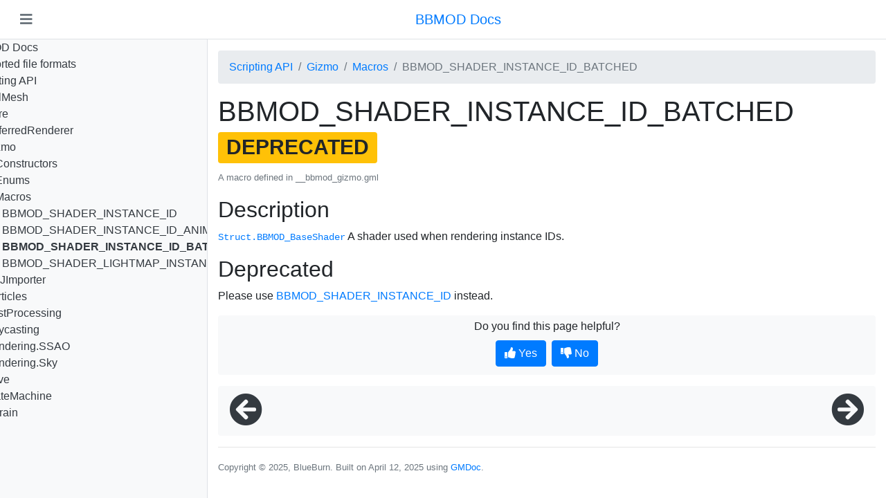

--- FILE ---
content_type: text/html
request_url: https://blueburn.cz/bbmod/docs/3/BBMOD_SHADER_INSTANCE_ID_BATCHED.html
body_size: 28187
content:
<!DOCTYPE html>
<html lang="en">
<head>
  <meta charset="utf-8">
  <meta name="viewport" content="width=device-width, initial-scale=1, shrink-to-fit=no">
  <link rel="stylesheet" href="bootstrap-4.3.1-dist/css/bootstrap.min.css">
  <link rel="stylesheet" href="fontawesome-free-5.8.1-web/css/all.min.css">
  <link href="prism.css" rel="stylesheet">
  <link href="style.css" rel="stylesheet">
  <title>BBMOD Docs: BBMOD_SHADER_INSTANCE_ID_BATCHED</title>
</head>
<body>
  <div class="d-flex flex-column h-100">
    <header class="d-flex align-items-center bg-white border-bottom text-secondary text-center px-3 py-2">
      <button id="btn-menu-toggler" class="navbar-toggler text-secondary" aria-label="Toggle navigation">
        <i class="fas fa-bars"></i>
      </button>
      <div class="flex-grow-1 d-flex justify-content-center">
        <a href="./" class="navbar-brand ml-3">
          BBMOD Docs
        </a>
      </div>
    </header>
    <div class="d-flex overflow-hidden" style="flex-grow: 1;">
      <aside id="side-menu" class="bg-light border-right overflow-y-auto">
        <ul class="nav flex-column">
          <li><i data-target="#folder-1" class="fas fa-circle text-primary bullet"></i> <a href="index.html" class="text-dark">BBMOD Docs</a></li>
<li><i data-target="#folder-2" class="fas fa-circle text-primary bullet"></i> <a href="SupportedFileFormats.html" class="text-dark">Supported file formats</a></li>
<li><i data-target="#folder-3" class="fas fa-minus-square text-primary cursor-pointer"></i> <a href="ScriptingAPI.html" class="text-dark">Scripting API</a>
<ul id="folder-3">
<li><i data-target="#folder-4" class="fas fa-plus-square text-primary cursor-pointer"></i> <a href="ColMesh.html" class="text-dark">ColMesh</a>
<ul id="folder-4" style="display: none;">
<li><i data-target="#folder-5" class="fas fa-plus-square text-primary cursor-pointer"></i> <a href="ColMeshFunctions.html" class="text-dark">Functions</a>
<ul id="folder-5" style="display: none;">
<li><i data-target="#folder-6" class="fas fa-circle text-primary bullet"></i> <a href="bbmod_mesh_to_colmesh.html" class="text-dark">bbmod_mesh_to_colmesh</a></li>
<li><i data-target="#folder-7" class="fas fa-circle text-primary bullet"></i> <a href="bbmod_model_to_colmesh.html" class="text-dark">bbmod_model_to_colmesh</a></li>
</ul>
</li>
</ul>
</li>
<li><i data-target="#folder-8" class="fas fa-plus-square text-primary cursor-pointer"></i> <a href="Core.html" class="text-dark">Core</a>
<ul id="folder-8" style="display: none;">
<li><i data-target="#folder-9" class="fas fa-plus-square text-primary cursor-pointer"></i> <a href="CoreConstructors.html" class="text-dark">Constructors</a>
<ul id="folder-9" style="display: none;">
<li><i data-target="#folder-10" class="fas fa-plus-square text-primary cursor-pointer"></i> <a href="BBMOD_Animation.html" class="text-dark">BBMOD_Animation</a>
<ul id="folder-10" style="display: none;">
<li><i data-target="#folder-11" class="fas fa-circle text-primary bullet"></i> <a href="BBMOD_Animation.Duration.html" class="text-dark">Duration</a></li>
<li><i data-target="#folder-12" class="fas fa-circle text-primary bullet"></i> <a href="BBMOD_Animation.TicsPerSecond.html" class="text-dark">TicsPerSecond</a></li>
<li><i data-target="#folder-13" class="fas fa-circle text-primary bullet"></i> <a href="BBMOD_Animation.TransitionIn.html" class="text-dark">TransitionIn</a></li>
<li><i data-target="#folder-14" class="fas fa-circle text-primary bullet"></i> <a href="BBMOD_Animation.TransitionOut.html" class="text-dark">TransitionOut</a></li>
<li><i data-target="#folder-15" class="fas fa-circle text-primary bullet"></i> <a href="BBMOD_Animation.VersionMajor.html" class="text-dark">VersionMajor</a></li>
<li><i data-target="#folder-16" class="fas fa-circle text-primary bullet"></i> <a href="BBMOD_Animation.VersionMinor.html" class="text-dark">VersionMinor</a></li>
<li><i data-target="#folder-17" class="fas fa-circle text-primary bullet"></i> <a href="BBMOD_Animation.add_event.html" class="text-dark">add_event</a></li>
<li><i data-target="#folder-18" class="fas fa-circle text-primary bullet"></i> <a href="BBMOD_Animation.create_transition.html" class="text-dark">create_transition</a></li>
<li><i data-target="#folder-19" class="fas fa-circle text-primary bullet"></i> <a href="BBMOD_Animation.from_buffer.html" class="text-dark">from_buffer</a></li>
<li><i data-target="#folder-20" class="fas fa-circle text-primary bullet"></i> <a href="BBMOD_Animation.get_animation_time.html" class="text-dark">get_animation_time</a></li>
<li><i data-target="#folder-21" class="fas fa-circle text-primary bullet"></i> <a href="BBMOD_Animation.supports_attachments.html" class="text-dark">supports_attachments</a></li>
<li><i data-target="#folder-22" class="fas fa-circle text-primary bullet"></i> <a href="BBMOD_Animation.supports_bone_transform.html" class="text-dark">supports_bone_transform</a></li>
<li><i data-target="#folder-23" class="fas fa-circle text-primary bullet"></i> <a href="BBMOD_Animation.supports_transitions.html" class="text-dark">supports_transitions</a></li>
<li><i data-target="#folder-24" class="fas fa-circle text-primary bullet"></i> <a href="BBMOD_Animation.to_buffer.html" class="text-dark">to_buffer</a></li>
</ul>
</li>
<li><i data-target="#folder-25" class="fas fa-plus-square text-primary cursor-pointer"></i> <a href="BBMOD_AnimationInstance.html" class="text-dark">BBMOD_AnimationInstance</a>
<ul id="folder-25" style="display: none;">
<li><i data-target="#folder-26" class="fas fa-circle text-primary bullet"></i> <a href="BBMOD_AnimationInstance.Animation.html" class="text-dark">Animation</a></li>
<li><i data-target="#folder-27" class="fas fa-circle text-primary bullet"></i> <a href="BBMOD_AnimationInstance.Loop.html" class="text-dark">Loop</a></li>
</ul>
</li>
<li><i data-target="#folder-28" class="fas fa-plus-square text-primary cursor-pointer"></i> <a href="BBMOD_AnimationPlayer.html" class="text-dark">BBMOD_AnimationPlayer</a>
<ul id="folder-28" style="display: none;">
<li><i data-target="#folder-29" class="fas fa-circle text-primary bullet"></i> <a href="BBMOD_AnimationPlayer.Animation.html" class="text-dark">Animation</a></li>
<li><i data-target="#folder-30" class="fas fa-circle text-primary bullet"></i> <a href="BBMOD_AnimationPlayer.AnimationLoops.html" class="text-dark">AnimationLoops</a></li>
<li><i data-target="#folder-31" class="fas fa-circle text-primary bullet"></i> <a href="BBMOD_AnimationPlayer.EnableTransitions.html" class="text-dark">EnableTransitions</a></li>
<li><i data-target="#folder-32" class="fas fa-circle text-primary bullet"></i> <a href="BBMOD_AnimationPlayer.Frameskip.html" class="text-dark">Frameskip</a></li>
<li><i data-target="#folder-33" class="fas fa-circle text-primary bullet"></i> <a href="BBMOD_AnimationPlayer.Model.html" class="text-dark">Model</a></li>
<li><i data-target="#folder-34" class="fas fa-circle text-primary bullet"></i> <a href="BBMOD_AnimationPlayer.Paused.html" class="text-dark">Paused</a></li>
<li><i data-target="#folder-35" class="fas fa-circle text-primary bullet"></i> <a href="BBMOD_AnimationPlayer.PlaybackSpeed.html" class="text-dark">PlaybackSpeed</a></li>
<li><i data-target="#folder-36" class="fas fa-circle text-primary bullet"></i> <a href="BBMOD_AnimationPlayer.Time.html" class="text-dark">Time</a></li>
<li><i data-target="#folder-37" class="fas fa-circle text-primary bullet"></i> <a href="BBMOD_AnimationPlayer.change.html" class="text-dark">change</a></li>
<li><i data-target="#folder-38" class="fas fa-circle text-primary bullet"></i> <a href="BBMOD_AnimationPlayer.get_node_transform.html" class="text-dark">get_node_transform</a></li>
<li><i data-target="#folder-39" class="fas fa-circle text-primary bullet"></i> <a href="BBMOD_AnimationPlayer.get_node_transform_from_frame.html" class="text-dark">get_node_transform_from_frame</a></li>
<li><i data-target="#folder-40" class="fas fa-circle text-primary bullet"></i> <a href="BBMOD_AnimationPlayer.get_transform.html" class="text-dark">get_transform</a></li>
<li><i data-target="#folder-41" class="fas fa-circle text-primary bullet"></i> <a href="BBMOD_AnimationPlayer.play.html" class="text-dark">play</a></li>
<li><i data-target="#folder-42" class="fas fa-circle text-primary bullet"></i> <a href="BBMOD_AnimationPlayer.render.html" class="text-dark">render</a></li>
<li><i data-target="#folder-43" class="fas fa-circle text-primary bullet"></i> <a href="BBMOD_AnimationPlayer.set_node_position.html" class="text-dark">set_node_position</a></li>
<li><i data-target="#folder-44" class="fas fa-circle text-primary bullet"></i> <a href="BBMOD_AnimationPlayer.set_node_rotation.html" class="text-dark">set_node_rotation</a></li>
<li><i data-target="#folder-45" class="fas fa-circle text-primary bullet"></i> <a href="BBMOD_AnimationPlayer.set_node_rotation_post.html" class="text-dark">set_node_rotation_post</a></li>
<li><i data-target="#folder-46" class="fas fa-circle text-primary bullet"></i> <a href="BBMOD_AnimationPlayer.submit.html" class="text-dark">submit</a></li>
<li><i data-target="#folder-47" class="fas fa-circle text-primary bullet"></i> <a href="BBMOD_AnimationPlayer.update.html" class="text-dark">update</a></li>
</ul>
</li>
<li><i data-target="#folder-48" class="fas fa-plus-square text-primary cursor-pointer"></i> <a href="BBMOD_BaseCamera.html" class="text-dark">BBMOD_BaseCamera</a>
<ul id="folder-48" style="display: none;">
<li><i data-target="#folder-49" class="fas fa-circle text-primary bullet"></i> <a href="BBMOD_BaseCamera.AspectRatio.html" class="text-dark">AspectRatio</a></li>
<li><i data-target="#folder-50" class="fas fa-circle text-primary bullet"></i> <a href="BBMOD_BaseCamera.AudioListener.html" class="text-dark">AudioListener</a></li>
<li><i data-target="#folder-51" class="fas fa-circle text-primary bullet"></i> <a href="BBMOD_BaseCamera.Exposure.html" class="text-dark">Exposure</a></li>
<li><i data-target="#folder-52" class="fas fa-circle text-primary bullet"></i> <a href="BBMOD_BaseCamera.Fov.html" class="text-dark">Fov</a></li>
<li><i data-target="#folder-53" class="fas fa-circle text-primary bullet"></i> <a href="BBMOD_BaseCamera.Height.html" class="text-dark">Height</a></li>
<li><i data-target="#folder-54" class="fas fa-circle text-primary bullet"></i> <a href="BBMOD_BaseCamera.Orthographic.html" class="text-dark">Orthographic</a></li>
<li><i data-target="#folder-55" class="fas fa-circle text-primary bullet"></i> <a href="BBMOD_BaseCamera.Position.html" class="text-dark">Position</a></li>
<li><i data-target="#folder-56" class="fas fa-circle text-primary bullet"></i> <a href="BBMOD_BaseCamera.Raw.html" class="text-dark">Raw</a></li>
<li><i data-target="#folder-57" class="fas fa-circle text-primary bullet"></i> <a href="BBMOD_BaseCamera.Target.html" class="text-dark">Target</a></li>
<li><i data-target="#folder-58" class="fas fa-circle text-primary bullet"></i> <a href="BBMOD_BaseCamera.Up.html" class="text-dark">Up</a></li>
<li><i data-target="#folder-59" class="fas fa-circle text-primary bullet"></i> <a href="BBMOD_BaseCamera.ViewProjectionMatrix.html" class="text-dark">ViewProjectionMatrix</a></li>
<li><i data-target="#folder-60" class="fas fa-circle text-primary bullet"></i> <a href="BBMOD_BaseCamera.Width.html" class="text-dark">Width</a></li>
<li><i data-target="#folder-61" class="fas fa-circle text-primary bullet"></i> <a href="BBMOD_BaseCamera.ZFar.html" class="text-dark">ZFar</a></li>
<li><i data-target="#folder-62" class="fas fa-circle text-primary bullet"></i> <a href="BBMOD_BaseCamera.ZNear.html" class="text-dark">ZNear</a></li>
<li><i data-target="#folder-63" class="fas fa-circle text-primary bullet"></i> <a href="BBMOD_BaseCamera.apply.html" class="text-dark">apply</a></li>
<li><i data-target="#folder-64" class="fas fa-circle text-primary bullet"></i> <a href="BBMOD_BaseCamera.get_forward.html" class="text-dark">get_forward</a></li>
<li><i data-target="#folder-65" class="fas fa-circle text-primary bullet"></i> <a href="BBMOD_BaseCamera.get_proj_mat.html" class="text-dark">get_proj_mat</a></li>
<li><i data-target="#folder-66" class="fas fa-circle text-primary bullet"></i> <a href="BBMOD_BaseCamera.get_right.html" class="text-dark">get_right</a></li>
<li><i data-target="#folder-67" class="fas fa-circle text-primary bullet"></i> <a href="BBMOD_BaseCamera.get_up.html" class="text-dark">get_up</a></li>
<li><i data-target="#folder-68" class="fas fa-circle text-primary bullet"></i> <a href="BBMOD_BaseCamera.get_view_mat.html" class="text-dark">get_view_mat</a></li>
<li><i data-target="#folder-69" class="fas fa-circle text-primary bullet"></i> <a href="BBMOD_BaseCamera.screen_point_to_vec3.html" class="text-dark">screen_point_to_vec3</a></li>
<li><i data-target="#folder-70" class="fas fa-circle text-primary bullet"></i> <a href="BBMOD_BaseCamera.update.html" class="text-dark">update</a></li>
<li><i data-target="#folder-71" class="fas fa-circle text-primary bullet"></i> <a href="BBMOD_BaseCamera.update_matrices.html" class="text-dark">update_matrices</a></li>
<li><i data-target="#folder-72" class="fas fa-circle text-primary bullet"></i> <a href="BBMOD_BaseCamera.world_to_screen.html" class="text-dark">world_to_screen</a></li>
</ul>
</li>
<li><i data-target="#folder-73" class="fas fa-plus-square text-primary cursor-pointer"></i> <a href="BBMOD_BaseMaterial.html" class="text-dark">BBMOD_BaseMaterial</a>
<ul id="folder-73" style="display: none;">
<li><i data-target="#folder-74" class="fas fa-circle text-primary bullet"></i> <a href="BBMOD_BaseMaterial.BaseOpacityMultiplier.html" class="text-dark">BaseOpacityMultiplier</a></li>
<li><i data-target="#folder-75" class="fas fa-circle text-primary bullet"></i> <a href="BBMOD_BaseMaterial.ShadowmapBias.html" class="text-dark">ShadowmapBias</a></li>
<li><i data-target="#folder-76" class="fas fa-circle text-primary bullet"></i> <a href="BBMOD_BaseMaterial.TextureOffset.html" class="text-dark">TextureOffset</a></li>
<li><i data-target="#folder-77" class="fas fa-circle text-primary bullet"></i> <a href="BBMOD_BaseMaterial.TextureScale.html" class="text-dark">TextureScale</a></li>
<li><i data-target="#folder-78" class="fas fa-circle text-primary bullet"></i> <a href="BBMOD_BaseMaterial.TwoSided.html" class="text-dark">TwoSided</a></li>
</ul>
</li>
<li><i data-target="#folder-79" class="fas fa-plus-square text-primary cursor-pointer"></i> <a href="BBMOD_BaseRenderer.html" class="text-dark">BBMOD_BaseRenderer</a>
<ul id="folder-79" style="display: none;">
<li><i data-target="#folder-80" class="fas fa-circle text-primary bullet"></i> <a href="BBMOD_BaseRenderer.ButtonSelect.html" class="text-dark">ButtonSelect</a></li>
<li><i data-target="#folder-81" class="fas fa-circle text-primary bullet"></i> <a href="BBMOD_BaseRenderer.EditMode.html" class="text-dark">EditMode</a></li>
<li><i data-target="#folder-82" class="fas fa-circle text-primary bullet"></i> <a href="BBMOD_BaseRenderer.EnableMousepick.html" class="text-dark">EnableMousepick</a></li>
<li><i data-target="#folder-83" class="fas fa-circle text-primary bullet"></i> <a href="BBMOD_BaseRenderer.EnableSSAO.html" class="text-dark">EnableSSAO</a></li>
<li><i data-target="#folder-84" class="fas fa-circle text-primary bullet"></i> <a href="BBMOD_BaseRenderer.EnableShadows.html" class="text-dark">EnableShadows</a></li>
<li><i data-target="#folder-85" class="fas fa-circle text-primary bullet"></i> <a href="BBMOD_BaseRenderer.Gizmo.html" class="text-dark">Gizmo</a></li>
<li><i data-target="#folder-86" class="fas fa-circle text-primary bullet"></i> <a href="BBMOD_BaseRenderer.Height.html" class="text-dark">Height</a></li>
<li><i data-target="#folder-87" class="fas fa-circle text-primary bullet"></i> <a href="BBMOD_BaseRenderer.InstanceHighlightColor.html" class="text-dark">InstanceHighlightColor</a></li>
<li><i data-target="#folder-88" class="fas fa-circle text-primary bullet"></i> <a href="BBMOD_BaseRenderer.KeyMultiSelect.html" class="text-dark">KeyMultiSelect</a></li>
<li><i data-target="#folder-89" class="fas fa-circle text-primary bullet"></i> <a href="BBMOD_BaseRenderer.PostProcessor.html" class="text-dark">PostProcessor</a></li>
<li><i data-target="#folder-90" class="fas fa-circle text-primary bullet"></i> <a href="BBMOD_BaseRenderer.RenderInstanceIDs.html" class="text-dark">RenderInstanceIDs</a></li>
<li><i data-target="#folder-91" class="fas fa-circle text-primary bullet"></i> <a href="BBMOD_BaseRenderer.RenderScale.html" class="text-dark">RenderScale</a></li>
<li><i data-target="#folder-92" class="fas fa-circle text-primary bullet"></i> <a href="BBMOD_BaseRenderer.Renderables.html" class="text-dark">Renderables</a></li>
<li><i data-target="#folder-93" class="fas fa-circle text-primary bullet"></i> <a href="BBMOD_BaseRenderer.SSAOAngleBias.html" class="text-dark">SSAOAngleBias</a></li>
<li><i data-target="#folder-94" class="fas fa-circle text-primary bullet"></i> <a href="BBMOD_BaseRenderer.SSAOBlurDepthRange.html" class="text-dark">SSAOBlurDepthRange</a></li>
<li><i data-target="#folder-95" class="fas fa-circle text-primary bullet"></i> <a href="BBMOD_BaseRenderer.SSAODepthRange.html" class="text-dark">SSAODepthRange</a></li>
<li><i data-target="#folder-96" class="fas fa-circle text-primary bullet"></i> <a href="BBMOD_BaseRenderer.SSAOPower.html" class="text-dark">SSAOPower</a></li>
<li><i data-target="#folder-97" class="fas fa-circle text-primary bullet"></i> <a href="BBMOD_BaseRenderer.SSAORadius.html" class="text-dark">SSAORadius</a></li>
<li><i data-target="#folder-98" class="fas fa-circle text-primary bullet"></i> <a href="BBMOD_BaseRenderer.SSAOScale.html" class="text-dark">SSAOScale</a></li>
<li><i data-target="#folder-99" class="fas fa-circle text-primary bullet"></i> <a href="BBMOD_BaseRenderer.SSAOSelfOcclusionBias.html" class="text-dark">SSAOSelfOcclusionBias</a></li>
<li><i data-target="#folder-100" class="fas fa-circle text-primary bullet"></i> <a href="BBMOD_BaseRenderer.ShadowmapNormalOffset.html" class="text-dark">ShadowmapNormalOffset</a></li>
<li><i data-target="#folder-101" class="fas fa-circle text-primary bullet"></i> <a href="BBMOD_BaseRenderer.UseAppSurface.html" class="text-dark">UseAppSurface</a></li>
<li><i data-target="#folder-102" class="fas fa-circle text-primary bullet"></i> <a href="BBMOD_BaseRenderer.Width.html" class="text-dark">Width</a></li>
<li><i data-target="#folder-103" class="fas fa-circle text-primary bullet"></i> <a href="BBMOD_BaseRenderer.X.html" class="text-dark">X</a></li>
<li><i data-target="#folder-104" class="fas fa-circle text-primary bullet"></i> <a href="BBMOD_BaseRenderer.Y.html" class="text-dark">Y</a></li>
<li><i data-target="#folder-105" class="fas fa-circle text-primary bullet"></i> <a href="BBMOD_BaseRenderer.add.html" class="text-dark">add</a></li>
<li><i data-target="#folder-106" class="fas fa-circle text-primary bullet"></i> <a href="BBMOD_BaseRenderer.get_height.html" class="text-dark">get_height</a></li>
<li><i data-target="#folder-107" class="fas fa-circle text-primary bullet"></i> <a href="BBMOD_BaseRenderer.get_instance_id.html" class="text-dark">get_instance_id</a></li>
<li><i data-target="#folder-108" class="fas fa-circle text-primary bullet"></i> <a href="BBMOD_BaseRenderer.get_render_height.html" class="text-dark">get_render_height</a></li>
<li><i data-target="#folder-109" class="fas fa-circle text-primary bullet"></i> <a href="BBMOD_BaseRenderer.get_render_width.html" class="text-dark">get_render_width</a></li>
<li><i data-target="#folder-110" class="fas fa-circle text-primary bullet"></i> <a href="BBMOD_BaseRenderer.get_width.html" class="text-dark">get_width</a></li>
<li><i data-target="#folder-111" class="fas fa-circle text-primary bullet"></i> <a href="BBMOD_BaseRenderer.present.html" class="text-dark">present</a></li>
<li><i data-target="#folder-112" class="fas fa-circle text-primary bullet"></i> <a href="BBMOD_BaseRenderer.remove.html" class="text-dark">remove</a></li>
<li><i data-target="#folder-113" class="fas fa-circle text-primary bullet"></i> <a href="BBMOD_BaseRenderer.render.html" class="text-dark">render</a></li>
<li><i data-target="#folder-114" class="fas fa-circle text-primary bullet"></i> <a href="BBMOD_BaseRenderer.set_position.html" class="text-dark">set_position</a></li>
<li><i data-target="#folder-115" class="fas fa-circle text-primary bullet"></i> <a href="BBMOD_BaseRenderer.set_rectangle.html" class="text-dark">set_rectangle</a></li>
<li><i data-target="#folder-116" class="fas fa-circle text-primary bullet"></i> <a href="BBMOD_BaseRenderer.set_size.html" class="text-dark">set_size</a></li>
<li><i data-target="#folder-117" class="fas fa-circle text-primary bullet"></i> <a href="BBMOD_BaseRenderer.update.html" class="text-dark">update</a></li>
</ul>
</li>
<li><i data-target="#folder-118" class="fas fa-plus-square text-primary cursor-pointer"></i> <a href="BBMOD_BaseShader.html" class="text-dark">BBMOD_BaseShader</a>
<ul id="folder-118" style="display: none;">
<li><i data-target="#folder-119" class="fas fa-circle text-primary bullet"></i> <a href="BBMOD_BaseShader.MaxPunctualLights.html" class="text-dark">MaxPunctualLights</a> <span class="badge badge-warning">DEPRECATED</span></li>
<li><i data-target="#folder-120" class="fas fa-circle text-primary bullet"></i> <a href="BBMOD_BaseShader.set_alpha_test.html" class="text-dark">set_alpha_test</a> <span class="badge badge-warning">DEPRECATED</span></li>
<li><i data-target="#folder-121" class="fas fa-circle text-primary bullet"></i> <a href="BBMOD_BaseShader.set_ambient_light.html" class="text-dark">set_ambient_light</a> <span class="badge badge-warning">DEPRECATED</span></li>
<li><i data-target="#folder-122" class="fas fa-circle text-primary bullet"></i> <a href="BBMOD_BaseShader.set_batch_data.html" class="text-dark">set_batch_data</a> <span class="badge badge-warning">DEPRECATED</span></li>
<li><i data-target="#folder-123" class="fas fa-circle text-primary bullet"></i> <a href="BBMOD_BaseShader.set_bones.html" class="text-dark">set_bones</a> <span class="badge badge-warning">DEPRECATED</span></li>
<li><i data-target="#folder-124" class="fas fa-circle text-primary bullet"></i> <a href="BBMOD_BaseShader.set_cam_pos.html" class="text-dark">set_cam_pos</a> <span class="badge badge-warning">DEPRECATED</span></li>
<li><i data-target="#folder-125" class="fas fa-circle text-primary bullet"></i> <a href="BBMOD_BaseShader.set_directional_light.html" class="text-dark">set_directional_light</a> <span class="badge badge-warning">DEPRECATED</span></li>
<li><i data-target="#folder-126" class="fas fa-circle text-primary bullet"></i> <a href="BBMOD_BaseShader.set_exposure.html" class="text-dark">set_exposure</a> <span class="badge badge-warning">DEPRECATED</span></li>
<li><i data-target="#folder-127" class="fas fa-circle text-primary bullet"></i> <a href="BBMOD_BaseShader.set_fog.html" class="text-dark">set_fog</a> <span class="badge badge-warning">DEPRECATED</span></li>
<li><i data-target="#folder-128" class="fas fa-circle text-primary bullet"></i> <a href="BBMOD_BaseShader.set_ibl.html" class="text-dark">set_ibl</a> <span class="badge badge-warning">DEPRECATED</span></li>
<li><i data-target="#folder-129" class="fas fa-circle text-primary bullet"></i> <a href="BBMOD_BaseShader.set_instance_id.html" class="text-dark">set_instance_id</a> <span class="badge badge-warning">DEPRECATED</span></li>
<li><i data-target="#folder-130" class="fas fa-circle text-primary bullet"></i> <a href="BBMOD_BaseShader.set_material.html" class="text-dark">set_material</a></li>
<li><i data-target="#folder-131" class="fas fa-circle text-primary bullet"></i> <a href="BBMOD_BaseShader.set_material_index.html" class="text-dark">set_material_index</a> <span class="badge badge-warning">DEPRECATED</span></li>
<li><i data-target="#folder-132" class="fas fa-circle text-primary bullet"></i> <a href="BBMOD_BaseShader.set_point_lights.html" class="text-dark">set_point_lights</a> <span class="badge badge-warning">DEPRECATED</span></li>
<li><i data-target="#folder-133" class="fas fa-circle text-primary bullet"></i> <a href="BBMOD_BaseShader.set_punctual_lights.html" class="text-dark">set_punctual_lights</a> <span class="badge badge-warning">DEPRECATED</span></li>
<li><i data-target="#folder-134" class="fas fa-circle text-primary bullet"></i> <a href="BBMOD_BaseShader.set_texture_offset.html" class="text-dark">set_texture_offset</a> <span class="badge badge-warning">DEPRECATED</span></li>
<li><i data-target="#folder-135" class="fas fa-circle text-primary bullet"></i> <a href="BBMOD_BaseShader.set_texture_scale.html" class="text-dark">set_texture_scale</a> <span class="badge badge-warning">DEPRECATED</span></li>
</ul>
</li>
<li><i data-target="#folder-136" class="fas fa-plus-square text-primary cursor-pointer"></i> <a href="BBMOD_Camera.html" class="text-dark">BBMOD_Camera</a>
<ul id="folder-136" style="display: none;">
<li><i data-target="#folder-137" class="fas fa-circle text-primary bullet"></i> <a href="BBMOD_Camera.Direction.html" class="text-dark">Direction</a></li>
<li><i data-target="#folder-138" class="fas fa-circle text-primary bullet"></i> <a href="BBMOD_Camera.DirectionUp.html" class="text-dark">DirectionUp</a></li>
<li><i data-target="#folder-139" class="fas fa-circle text-primary bullet"></i> <a href="BBMOD_Camera.DirectionUpMax.html" class="text-dark">DirectionUpMax</a></li>
<li><i data-target="#folder-140" class="fas fa-circle text-primary bullet"></i> <a href="BBMOD_Camera.DirectionUpMin.html" class="text-dark">DirectionUpMin</a></li>
<li><i data-target="#folder-141" class="fas fa-circle text-primary bullet"></i> <a href="BBMOD_Camera.FollowCurve.html" class="text-dark">FollowCurve</a></li>
<li><i data-target="#folder-142" class="fas fa-circle text-primary bullet"></i> <a href="BBMOD_Camera.FollowFactor.html" class="text-dark">FollowFactor</a></li>
<li><i data-target="#folder-143" class="fas fa-circle text-primary bullet"></i> <a href="BBMOD_Camera.FollowObject.html" class="text-dark">FollowObject</a></li>
<li><i data-target="#folder-144" class="fas fa-circle text-primary bullet"></i> <a href="BBMOD_Camera.MouseLook.html" class="text-dark">MouseLook</a></li>
<li><i data-target="#folder-145" class="fas fa-circle text-primary bullet"></i> <a href="BBMOD_Camera.MouseSensitivity.html" class="text-dark">MouseSensitivity</a></li>
<li><i data-target="#folder-146" class="fas fa-circle text-primary bullet"></i> <a href="BBMOD_Camera.Offset.html" class="text-dark">Offset</a></li>
<li><i data-target="#folder-147" class="fas fa-circle text-primary bullet"></i> <a href="BBMOD_Camera.Roll.html" class="text-dark">Roll</a></li>
<li><i data-target="#folder-148" class="fas fa-circle text-primary bullet"></i> <a href="BBMOD_Camera.Zoom.html" class="text-dark">Zoom</a></li>
<li><i data-target="#folder-149" class="fas fa-circle text-primary bullet"></i> <a href="BBMOD_Camera.set_mouselook.html" class="text-dark">set_mouselook</a></li>
<li><i data-target="#folder-150" class="fas fa-circle text-primary bullet"></i> <a href="BBMOD_Camera.update.html" class="text-dark">update</a></li>
</ul>
</li>
<li><i data-target="#folder-151" class="fas fa-plus-square text-primary cursor-pointer"></i> <a href="BBMOD_Color.html" class="text-dark">BBMOD_Color</a>
<ul id="folder-151" style="display: none;">
<li><i data-target="#folder-152" class="fas fa-circle text-primary bullet"></i> <a href="BBMOD_Color.Alpha.html" class="text-dark">Alpha</a></li>
<li><i data-target="#folder-153" class="fas fa-circle text-primary bullet"></i> <a href="BBMOD_Color.Blue.html" class="text-dark">Blue</a></li>
<li><i data-target="#folder-154" class="fas fa-circle text-primary bullet"></i> <a href="BBMOD_Color.Clone.html" class="text-dark">Clone</a></li>
<li><i data-target="#folder-155" class="fas fa-circle text-primary bullet"></i> <a href="BBMOD_Color.Copy.html" class="text-dark">Copy</a></li>
<li><i data-target="#folder-156" class="fas fa-circle text-primary bullet"></i> <a href="BBMOD_Color.FromConstant.html" class="text-dark">FromConstant</a></li>
<li><i data-target="#folder-157" class="fas fa-circle text-primary bullet"></i> <a href="BBMOD_Color.FromHSV.html" class="text-dark">FromHSV</a></li>
<li><i data-target="#folder-158" class="fas fa-circle text-primary bullet"></i> <a href="BBMOD_Color.FromHex.html" class="text-dark">FromHex</a></li>
<li><i data-target="#folder-159" class="fas fa-circle text-primary bullet"></i> <a href="BBMOD_Color.FromRGBA.html" class="text-dark">FromRGBA</a></li>
<li><i data-target="#folder-160" class="fas fa-circle text-primary bullet"></i> <a href="BBMOD_Color.Green.html" class="text-dark">Green</a></li>
<li><i data-target="#folder-161" class="fas fa-circle text-primary bullet"></i> <a href="BBMOD_Color.Mix.html" class="text-dark">Mix</a></li>
<li><i data-target="#folder-162" class="fas fa-circle text-primary bullet"></i> <a href="BBMOD_Color.Red.html" class="text-dark">Red</a></li>
<li><i data-target="#folder-163" class="fas fa-circle text-primary bullet"></i> <a href="BBMOD_Color.ToConstant.html" class="text-dark">ToConstant</a></li>
<li><i data-target="#folder-164" class="fas fa-circle text-primary bullet"></i> <a href="BBMOD_Color.ToHSV.html" class="text-dark">ToHSV</a></li>
<li><i data-target="#folder-165" class="fas fa-circle text-primary bullet"></i> <a href="BBMOD_Color.ToRGBM.html" class="text-dark">ToRGBM</a></li>
</ul>
</li>
<li><i data-target="#folder-166" class="fas fa-plus-square text-primary cursor-pointer"></i> <a href="BBMOD_Cubemap.html" class="text-dark">BBMOD_Cubemap</a>
<ul id="folder-166" style="display: none;">
<li><i data-target="#folder-167" class="fas fa-circle text-primary bullet"></i> <a href="BBMOD_Cubemap.Format.html" class="text-dark">Format</a></li>
<li><i data-target="#folder-168" class="fas fa-circle text-primary bullet"></i> <a href="BBMOD_Cubemap.Position.html" class="text-dark">Position</a></li>
<li><i data-target="#folder-169" class="fas fa-circle text-primary bullet"></i> <a href="BBMOD_Cubemap.Resolution.html" class="text-dark">Resolution</a></li>
<li><i data-target="#folder-170" class="fas fa-circle text-primary bullet"></i> <a href="BBMOD_Cubemap.Sides.html" class="text-dark">Sides</a></li>
<li><i data-target="#folder-171" class="fas fa-circle text-primary bullet"></i> <a href="BBMOD_Cubemap.Surface.html" class="text-dark">Surface</a></li>
<li><i data-target="#folder-172" class="fas fa-circle text-primary bullet"></i> <a href="BBMOD_Cubemap.SurfaceOctahedron.html" class="text-dark">SurfaceOctahedron</a></li>
<li><i data-target="#folder-173" class="fas fa-circle text-primary bullet"></i> <a href="BBMOD_Cubemap.ZFar.html" class="text-dark">ZFar</a></li>
<li><i data-target="#folder-174" class="fas fa-circle text-primary bullet"></i> <a href="BBMOD_Cubemap.ZNear.html" class="text-dark">ZNear</a></li>
<li><i data-target="#folder-175" class="fas fa-circle text-primary bullet"></i> <a href="BBMOD_Cubemap.draw_cross.html" class="text-dark">draw_cross</a></li>
<li><i data-target="#folder-176" class="fas fa-circle text-primary bullet"></i> <a href="BBMOD_Cubemap.get_projection_matrix.html" class="text-dark">get_projection_matrix</a></li>
<li><i data-target="#folder-177" class="fas fa-circle text-primary bullet"></i> <a href="BBMOD_Cubemap.get_surface.html" class="text-dark">get_surface</a></li>
<li><i data-target="#folder-178" class="fas fa-circle text-primary bullet"></i> <a href="BBMOD_Cubemap.get_view_matrix.html" class="text-dark">get_view_matrix</a></li>
<li><i data-target="#folder-179" class="fas fa-circle text-primary bullet"></i> <a href="BBMOD_Cubemap.prefilter_ibl.html" class="text-dark">prefilter_ibl</a></li>
<li><i data-target="#folder-180" class="fas fa-circle text-primary bullet"></i> <a href="BBMOD_Cubemap.set_target.html" class="text-dark">set_target</a></li>
<li><i data-target="#folder-181" class="fas fa-circle text-primary bullet"></i> <a href="BBMOD_Cubemap.to_octahedron.html" class="text-dark">to_octahedron</a></li>
<li><i data-target="#folder-182" class="fas fa-circle text-primary bullet"></i> <a href="BBMOD_Cubemap.to_single_surface.html" class="text-dark">to_single_surface</a></li>
</ul>
</li>
<li><i data-target="#folder-183" class="fas fa-plus-square text-primary cursor-pointer"></i> <a href="BBMOD_DefaultLightmapMaterial.html" class="text-dark">BBMOD_DefaultLightmapMaterial</a>
<ul id="folder-183" style="display: none;">
<li><i data-target="#folder-184" class="fas fa-circle text-primary bullet"></i> <a href="BBMOD_DefaultLightmapMaterial.Lightmap.html" class="text-dark">Lightmap</a></li>
</ul>
</li>
<li><i data-target="#folder-185" class="fas fa-plus-square text-primary cursor-pointer"></i> <a href="BBMOD_DefaultLightmapShader.html" class="text-dark">BBMOD_DefaultLightmapShader</a>
<ul id="folder-185" style="display: none;">
<li><i data-target="#folder-186" class="fas fa-circle text-primary bullet"></i> <a href="BBMOD_DefaultLightmapShader.set_lightmap.html" class="text-dark">set_lightmap</a> <span class="badge badge-warning">DEPRECATED</span></li>
</ul>
</li>
<li><i data-target="#folder-187" class="fas fa-plus-square text-primary cursor-pointer"></i> <a href="BBMOD_DefaultMaterial.html" class="text-dark">BBMOD_DefaultMaterial</a>
<ul id="folder-187" style="display: none;">
<li><i data-target="#folder-188" class="fas fa-circle text-primary bullet"></i> <a href="BBMOD_DefaultMaterial.Emissive.html" class="text-dark">Emissive</a></li>
<li><i data-target="#folder-189" class="fas fa-circle text-primary bullet"></i> <a href="BBMOD_DefaultMaterial.MetallicAO.html" class="text-dark">MetallicAO</a></li>
<li><i data-target="#folder-190" class="fas fa-circle text-primary bullet"></i> <a href="BBMOD_DefaultMaterial.NormalRoughness.html" class="text-dark">NormalRoughness</a></li>
<li><i data-target="#folder-191" class="fas fa-circle text-primary bullet"></i> <a href="BBMOD_DefaultMaterial.NormalSmoothness.html" class="text-dark">NormalSmoothness</a></li>
<li><i data-target="#folder-192" class="fas fa-circle text-primary bullet"></i> <a href="BBMOD_DefaultMaterial.SpecularColor.html" class="text-dark">SpecularColor</a></li>
<li><i data-target="#folder-193" class="fas fa-circle text-primary bullet"></i> <a href="BBMOD_DefaultMaterial.Subsurface.html" class="text-dark">Subsurface</a></li>
<li><i data-target="#folder-194" class="fas fa-circle text-primary bullet"></i> <a href="BBMOD_DefaultMaterial.set_emissive.html" class="text-dark">set_emissive</a></li>
<li><i data-target="#folder-195" class="fas fa-circle text-primary bullet"></i> <a href="BBMOD_DefaultMaterial.set_metallic_ao.html" class="text-dark">set_metallic_ao</a></li>
<li><i data-target="#folder-196" class="fas fa-circle text-primary bullet"></i> <a href="BBMOD_DefaultMaterial.set_normal_roughness.html" class="text-dark">set_normal_roughness</a></li>
<li><i data-target="#folder-197" class="fas fa-circle text-primary bullet"></i> <a href="BBMOD_DefaultMaterial.set_normal_smoothness.html" class="text-dark">set_normal_smoothness</a></li>
<li><i data-target="#folder-198" class="fas fa-circle text-primary bullet"></i> <a href="BBMOD_DefaultMaterial.set_specular_color.html" class="text-dark">set_specular_color</a></li>
<li><i data-target="#folder-199" class="fas fa-circle text-primary bullet"></i> <a href="BBMOD_DefaultMaterial.set_subsurface.html" class="text-dark">set_subsurface</a></li>
</ul>
</li>
<li><i data-target="#folder-200" class="fas fa-plus-square text-primary cursor-pointer"></i> <a href="BBMOD_DefaultRenderer.html" class="text-dark">BBMOD_DefaultRenderer</a>
<ul id="folder-200" style="display: none;">
<li><i data-target="#folder-201" class="fas fa-circle text-primary bullet"></i> <a href="BBMOD_DefaultRenderer.EnableGBuffer.html" class="text-dark">EnableGBuffer</a></li>
<li><i data-target="#folder-202" class="fas fa-circle text-primary bullet"></i> <a href="BBMOD_DefaultRenderer.GBufferScale.html" class="text-dark">GBufferScale</a></li>
</ul>
</li>
<li><i data-target="#folder-203" class="fas fa-plus-square text-primary cursor-pointer"></i> <a href="BBMOD_DefaultShader.html" class="text-dark">BBMOD_DefaultShader</a>
<ul id="folder-203" style="display: none;">
<li><i data-target="#folder-204" class="fas fa-circle text-primary bullet"></i> <a href="BBMOD_DefaultShader.set_emissive.html" class="text-dark">set_emissive</a> <span class="badge badge-danger">OBSOLETE</span></li>
<li><i data-target="#folder-205" class="fas fa-circle text-primary bullet"></i> <a href="BBMOD_DefaultShader.set_metallic_ao.html" class="text-dark">set_metallic_ao</a> <span class="badge badge-danger">OBSOLETE</span></li>
<li><i data-target="#folder-206" class="fas fa-circle text-primary bullet"></i> <a href="BBMOD_DefaultShader.set_normal_roughness.html" class="text-dark">set_normal_roughness</a> <span class="badge badge-danger">OBSOLETE</span></li>
<li><i data-target="#folder-207" class="fas fa-circle text-primary bullet"></i> <a href="BBMOD_DefaultShader.set_normal_smoothness.html" class="text-dark">set_normal_smoothness</a> <span class="badge badge-danger">OBSOLETE</span></li>
<li><i data-target="#folder-208" class="fas fa-circle text-primary bullet"></i> <a href="BBMOD_DefaultShader.set_specular_color.html" class="text-dark">set_specular_color</a> <span class="badge badge-danger">OBSOLETE</span></li>
<li><i data-target="#folder-209" class="fas fa-circle text-primary bullet"></i> <a href="BBMOD_DefaultShader.set_subsurface.html" class="text-dark">set_subsurface</a> <span class="badge badge-danger">OBSOLETE</span></li>
</ul>
</li>
<li><i data-target="#folder-210" class="fas fa-circle text-primary bullet"></i> <a href="BBMOD_DefaultSpriteShader.html" class="text-dark">BBMOD_DefaultSpriteShader</a> <span class="badge badge-warning">DEPRECATED</span></li>
<li><i data-target="#folder-211" class="fas fa-plus-square text-primary cursor-pointer"></i> <a href="BBMOD_DirectionalLight.html" class="text-dark">BBMOD_DirectionalLight</a>
<ul id="folder-211" style="display: none;">
<li><i data-target="#folder-212" class="fas fa-circle text-primary bullet"></i> <a href="BBMOD_DirectionalLight.Color.html" class="text-dark">Color</a></li>
<li><i data-target="#folder-213" class="fas fa-circle text-primary bullet"></i> <a href="BBMOD_DirectionalLight.Direction.html" class="text-dark">Direction</a></li>
<li><i data-target="#folder-214" class="fas fa-circle text-primary bullet"></i> <a href="BBMOD_DirectionalLight.ShadowmapArea.html" class="text-dark">ShadowmapArea</a></li>
<li><i data-target="#folder-215" class="fas fa-circle text-primary bullet"></i> <a href="BBMOD_DirectionalLight.ShadowmapFollowsCamera.html" class="text-dark">ShadowmapFollowsCamera</a></li>
</ul>
</li>
<li><i data-target="#folder-216" class="fas fa-plus-square text-primary cursor-pointer"></i> <a href="BBMOD_DLL.html" class="text-dark">BBMOD_DLL</a>
<ul id="folder-216" style="display: none;">
<li><i data-target="#folder-217" class="fas fa-circle text-primary bullet"></i> <a href="BBMOD_DLL.convert.html" class="text-dark">convert</a></li>
<li><i data-target="#folder-218" class="fas fa-circle text-primary bullet"></i> <a href="BBMOD_DLL.get_apply_scale.html" class="text-dark">get_apply_scale</a></li>
<li><i data-target="#folder-219" class="fas fa-circle text-primary bullet"></i> <a href="BBMOD_DLL.get_disable_bone.html" class="text-dark">get_disable_bone</a></li>
<li><i data-target="#folder-220" class="fas fa-circle text-primary bullet"></i> <a href="BBMOD_DLL.get_disable_color.html" class="text-dark">get_disable_color</a></li>
<li><i data-target="#folder-221" class="fas fa-circle text-primary bullet"></i> <a href="BBMOD_DLL.get_disable_normal.html" class="text-dark">get_disable_normal</a></li>
<li><i data-target="#folder-222" class="fas fa-circle text-primary bullet"></i> <a href="BBMOD_DLL.get_disable_tangent.html" class="text-dark">get_disable_tangent</a></li>
<li><i data-target="#folder-223" class="fas fa-circle text-primary bullet"></i> <a href="BBMOD_DLL.get_disable_uv.html" class="text-dark">get_disable_uv</a></li>
<li><i data-target="#folder-224" class="fas fa-circle text-primary bullet"></i> <a href="BBMOD_DLL.get_disable_uv2.html" class="text-dark">get_disable_uv2</a></li>
<li><i data-target="#folder-225" class="fas fa-circle text-primary bullet"></i> <a href="BBMOD_DLL.get_enable_prefix.html" class="text-dark">get_enable_prefix</a></li>
<li><i data-target="#folder-226" class="fas fa-circle text-primary bullet"></i> <a href="BBMOD_DLL.get_export_materials.html" class="text-dark">get_export_materials</a></li>
<li><i data-target="#folder-227" class="fas fa-circle text-primary bullet"></i> <a href="BBMOD_DLL.get_flip_normal.html" class="text-dark">get_flip_normal</a></li>
<li><i data-target="#folder-228" class="fas fa-circle text-primary bullet"></i> <a href="BBMOD_DLL.get_flip_uv_horizontally.html" class="text-dark">get_flip_uv_horizontally</a></li>
<li><i data-target="#folder-229" class="fas fa-circle text-primary bullet"></i> <a href="BBMOD_DLL.get_flip_uv_vertically.html" class="text-dark">get_flip_uv_vertically</a></li>
<li><i data-target="#folder-230" class="fas fa-circle text-primary bullet"></i> <a href="BBMOD_DLL.get_gen_normal.html" class="text-dark">get_gen_normal</a></li>
<li><i data-target="#folder-231" class="fas fa-circle text-primary bullet"></i> <a href="BBMOD_DLL.get_invert_winding.html" class="text-dark">get_invert_winding</a></li>
<li><i data-target="#folder-232" class="fas fa-circle text-primary bullet"></i> <a href="BBMOD_DLL.get_left_handed.html" class="text-dark">get_left_handed</a></li>
<li><i data-target="#folder-233" class="fas fa-circle text-primary bullet"></i> <a href="BBMOD_DLL.get_optimize_animations.html" class="text-dark">get_optimize_animations</a></li>
<li><i data-target="#folder-234" class="fas fa-circle text-primary bullet"></i> <a href="BBMOD_DLL.get_optimize_materials.html" class="text-dark">get_optimize_materials</a></li>
<li><i data-target="#folder-235" class="fas fa-circle text-primary bullet"></i> <a href="BBMOD_DLL.get_optimize_meshes.html" class="text-dark">get_optimize_meshes</a></li>
<li><i data-target="#folder-236" class="fas fa-circle text-primary bullet"></i> <a href="BBMOD_DLL.get_optimize_nodes.html" class="text-dark">get_optimize_nodes</a></li>
<li><i data-target="#folder-237" class="fas fa-circle text-primary bullet"></i> <a href="BBMOD_DLL.get_pre_transform.html" class="text-dark">get_pre_transform</a></li>
<li><i data-target="#folder-238" class="fas fa-circle text-primary bullet"></i> <a href="BBMOD_DLL.get_sampling_rate.html" class="text-dark">get_sampling_rate</a></li>
<li><i data-target="#folder-239" class="fas fa-circle text-primary bullet"></i> <a href="BBMOD_DLL.get_zup.html" class="text-dark">get_zup</a></li>
<li><i data-target="#folder-240" class="fas fa-circle text-primary bullet"></i> <a href="BBMOD_DLL.set_apply_scale.html" class="text-dark">set_apply_scale</a></li>
<li><i data-target="#folder-241" class="fas fa-circle text-primary bullet"></i> <a href="BBMOD_DLL.set_disable_bone.html" class="text-dark">set_disable_bone</a></li>
<li><i data-target="#folder-242" class="fas fa-circle text-primary bullet"></i> <a href="BBMOD_DLL.set_disable_color.html" class="text-dark">set_disable_color</a></li>
<li><i data-target="#folder-243" class="fas fa-circle text-primary bullet"></i> <a href="BBMOD_DLL.set_disable_normal.html" class="text-dark">set_disable_normal</a></li>
<li><i data-target="#folder-244" class="fas fa-circle text-primary bullet"></i> <a href="BBMOD_DLL.set_disable_tangent.html" class="text-dark">set_disable_tangent</a></li>
<li><i data-target="#folder-245" class="fas fa-circle text-primary bullet"></i> <a href="BBMOD_DLL.set_disable_uv.html" class="text-dark">set_disable_uv</a></li>
<li><i data-target="#folder-246" class="fas fa-circle text-primary bullet"></i> <a href="BBMOD_DLL.set_disable_uv2.html" class="text-dark">set_disable_uv2</a></li>
<li><i data-target="#folder-247" class="fas fa-circle text-primary bullet"></i> <a href="BBMOD_DLL.set_enable_prefix.html" class="text-dark">set_enable_prefix</a></li>
<li><i data-target="#folder-248" class="fas fa-circle text-primary bullet"></i> <a href="BBMOD_DLL.set_export_materials.html" class="text-dark">set_export_materials</a></li>
<li><i data-target="#folder-249" class="fas fa-circle text-primary bullet"></i> <a href="BBMOD_DLL.set_flip_normal.html" class="text-dark">set_flip_normal</a></li>
<li><i data-target="#folder-250" class="fas fa-circle text-primary bullet"></i> <a href="BBMOD_DLL.set_flip_uv_horizontally.html" class="text-dark">set_flip_uv_horizontally</a></li>
<li><i data-target="#folder-251" class="fas fa-circle text-primary bullet"></i> <a href="BBMOD_DLL.set_flip_uv_vertically.html" class="text-dark">set_flip_uv_vertically</a></li>
<li><i data-target="#folder-252" class="fas fa-circle text-primary bullet"></i> <a href="BBMOD_DLL.set_gen_normal.html" class="text-dark">set_gen_normal</a></li>
<li><i data-target="#folder-253" class="fas fa-circle text-primary bullet"></i> <a href="BBMOD_DLL.set_invert_winding.html" class="text-dark">set_invert_winding</a></li>
<li><i data-target="#folder-254" class="fas fa-circle text-primary bullet"></i> <a href="BBMOD_DLL.set_left_handed.html" class="text-dark">set_left_handed</a></li>
<li><i data-target="#folder-255" class="fas fa-circle text-primary bullet"></i> <a href="BBMOD_DLL.set_optimize_animations.html" class="text-dark">set_optimize_animations</a></li>
<li><i data-target="#folder-256" class="fas fa-circle text-primary bullet"></i> <a href="BBMOD_DLL.set_optimize_materials.html" class="text-dark">set_optimize_materials</a></li>
<li><i data-target="#folder-257" class="fas fa-circle text-primary bullet"></i> <a href="BBMOD_DLL.set_optimize_meshes.html" class="text-dark">set_optimize_meshes</a></li>
<li><i data-target="#folder-258" class="fas fa-circle text-primary bullet"></i> <a href="BBMOD_DLL.set_optimize_nodes.html" class="text-dark">set_optimize_nodes</a></li>
<li><i data-target="#folder-259" class="fas fa-circle text-primary bullet"></i> <a href="BBMOD_DLL.set_pre_transform.html" class="text-dark">set_pre_transform</a></li>
<li><i data-target="#folder-260" class="fas fa-circle text-primary bullet"></i> <a href="BBMOD_DLL.set_sampling_rate.html" class="text-dark">set_sampling_rate</a></li>
<li><i data-target="#folder-261" class="fas fa-circle text-primary bullet"></i> <a href="BBMOD_DLL.set_zup.html" class="text-dark">set_zup</a></li>
</ul>
</li>
<li><i data-target="#folder-262" class="fas fa-plus-square text-primary cursor-pointer"></i> <a href="BBMOD_DualQuaternion.html" class="text-dark">BBMOD_DualQuaternion</a>
<ul id="folder-262" style="display: none;">
<li><i data-target="#folder-263" class="fas fa-circle text-primary bullet"></i> <a href="BBMOD_DualQuaternion.Add.html" class="text-dark">Add</a></li>
<li><i data-target="#folder-264" class="fas fa-circle text-primary bullet"></i> <a href="BBMOD_DualQuaternion.AddSelf.html" class="text-dark">AddSelf</a></li>
<li><i data-target="#folder-265" class="fas fa-circle text-primary bullet"></i> <a href="BBMOD_DualQuaternion.Clone.html" class="text-dark">Clone</a></li>
<li><i data-target="#folder-266" class="fas fa-circle text-primary bullet"></i> <a href="BBMOD_DualQuaternion.Conjugate.html" class="text-dark">Conjugate</a></li>
<li><i data-target="#folder-267" class="fas fa-circle text-primary bullet"></i> <a href="BBMOD_DualQuaternion.Copy.html" class="text-dark">Copy</a></li>
<li><i data-target="#folder-268" class="fas fa-circle text-primary bullet"></i> <a href="BBMOD_DualQuaternion.Dot.html" class="text-dark">Dot</a></li>
<li><i data-target="#folder-269" class="fas fa-circle text-primary bullet"></i> <a href="BBMOD_DualQuaternion.Dual.html" class="text-dark">Dual</a></li>
<li><i data-target="#folder-270" class="fas fa-circle text-primary bullet"></i> <a href="BBMOD_DualQuaternion.Equals.html" class="text-dark">Equals</a></li>
<li><i data-target="#folder-271" class="fas fa-circle text-primary bullet"></i> <a href="BBMOD_DualQuaternion.Exp.html" class="text-dark">Exp</a></li>
<li><i data-target="#folder-272" class="fas fa-circle text-primary bullet"></i> <a href="BBMOD_DualQuaternion.ExpSelf.html" class="text-dark">ExpSelf</a></li>
<li><i data-target="#folder-273" class="fas fa-circle text-primary bullet"></i> <a href="BBMOD_DualQuaternion.FromArray.html" class="text-dark">FromArray</a></li>
<li><i data-target="#folder-274" class="fas fa-circle text-primary bullet"></i> <a href="BBMOD_DualQuaternion.FromBuffer.html" class="text-dark">FromBuffer</a></li>
<li><i data-target="#folder-275" class="fas fa-circle text-primary bullet"></i> <a href="BBMOD_DualQuaternion.FromRealDual.html" class="text-dark">FromRealDual</a></li>
<li><i data-target="#folder-276" class="fas fa-circle text-primary bullet"></i> <a href="BBMOD_DualQuaternion.FromTranslationRotation.html" class="text-dark">FromTranslationRotation</a></li>
<li><i data-target="#folder-277" class="fas fa-circle text-primary bullet"></i> <a href="BBMOD_DualQuaternion.GetRotation.html" class="text-dark">GetRotation</a></li>
<li><i data-target="#folder-278" class="fas fa-circle text-primary bullet"></i> <a href="BBMOD_DualQuaternion.GetTranslation.html" class="text-dark">GetTranslation</a></li>
<li><i data-target="#folder-279" class="fas fa-circle text-primary bullet"></i> <a href="BBMOD_DualQuaternion.Log.html" class="text-dark">Log</a></li>
<li><i data-target="#folder-280" class="fas fa-circle text-primary bullet"></i> <a href="BBMOD_DualQuaternion.LogSelf.html" class="text-dark">LogSelf</a></li>
<li><i data-target="#folder-281" class="fas fa-circle text-primary bullet"></i> <a href="BBMOD_DualQuaternion.Mul.html" class="text-dark">Mul</a></li>
<li><i data-target="#folder-282" class="fas fa-circle text-primary bullet"></i> <a href="BBMOD_DualQuaternion.MulSelf.html" class="text-dark">MulSelf</a></li>
<li><i data-target="#folder-283" class="fas fa-circle text-primary bullet"></i> <a href="BBMOD_DualQuaternion.Normalize.html" class="text-dark">Normalize</a></li>
<li><i data-target="#folder-284" class="fas fa-circle text-primary bullet"></i> <a href="BBMOD_DualQuaternion.NormalizeSelf.html" class="text-dark">NormalizeSelf</a></li>
<li><i data-target="#folder-285" class="fas fa-circle text-primary bullet"></i> <a href="BBMOD_DualQuaternion.Pow.html" class="text-dark">Pow</a></li>
<li><i data-target="#folder-286" class="fas fa-circle text-primary bullet"></i> <a href="BBMOD_DualQuaternion.PowSelf.html" class="text-dark">PowSelf</a></li>
<li><i data-target="#folder-287" class="fas fa-circle text-primary bullet"></i> <a href="BBMOD_DualQuaternion.Real.html" class="text-dark">Real</a></li>
<li><i data-target="#folder-288" class="fas fa-circle text-primary bullet"></i> <a href="BBMOD_DualQuaternion.Rotate.html" class="text-dark">Rotate</a></li>
<li><i data-target="#folder-289" class="fas fa-circle text-primary bullet"></i> <a href="BBMOD_DualQuaternion.RotateOther.html" class="text-dark">RotateOther</a></li>
<li><i data-target="#folder-290" class="fas fa-circle text-primary bullet"></i> <a href="BBMOD_DualQuaternion.Scale.html" class="text-dark">Scale</a></li>
<li><i data-target="#folder-291" class="fas fa-circle text-primary bullet"></i> <a href="BBMOD_DualQuaternion.ScaleSelf.html" class="text-dark">ScaleSelf</a></li>
<li><i data-target="#folder-292" class="fas fa-circle text-primary bullet"></i> <a href="BBMOD_DualQuaternion.Sclerp.html" class="text-dark">Sclerp</a></li>
<li><i data-target="#folder-293" class="fas fa-circle text-primary bullet"></i> <a href="BBMOD_DualQuaternion.SclerpSelf.html" class="text-dark">SclerpSelf</a></li>
<li><i data-target="#folder-294" class="fas fa-circle text-primary bullet"></i> <a href="BBMOD_DualQuaternion.ToArray.html" class="text-dark">ToArray</a></li>
<li><i data-target="#folder-295" class="fas fa-circle text-primary bullet"></i> <a href="BBMOD_DualQuaternion.ToBuffer.html" class="text-dark">ToBuffer</a></li>
<li><i data-target="#folder-296" class="fas fa-circle text-primary bullet"></i> <a href="BBMOD_DualQuaternion.ToMatrix.html" class="text-dark">ToMatrix</a></li>
<li><i data-target="#folder-297" class="fas fa-circle text-primary bullet"></i> <a href="BBMOD_DualQuaternion.Transform.html" class="text-dark">Transform</a></li>
<li><i data-target="#folder-298" class="fas fa-circle text-primary bullet"></i> <a href="BBMOD_DualQuaternion.TransformOther.html" class="text-dark">TransformOther</a></li>
</ul>
</li>
<li><i data-target="#folder-299" class="fas fa-plus-square text-primary cursor-pointer"></i> <a href="BBMOD_DynamicBatch.html" class="text-dark">BBMOD_DynamicBatch</a>
<ul id="folder-299" style="display: none;">
<li><i data-target="#folder-300" class="fas fa-circle text-primary bullet"></i> <a href="BBMOD_DynamicBatch.Batch.html" class="text-dark">Batch</a></li>
<li><i data-target="#folder-301" class="fas fa-circle text-primary bullet"></i> <a href="BBMOD_DynamicBatch.BatchLength.html" class="text-dark">BatchLength</a></li>
<li><i data-target="#folder-302" class="fas fa-circle text-primary bullet"></i> <a href="BBMOD_DynamicBatch.DataWriter.html" class="text-dark">DataWriter</a></li>
<li><i data-target="#folder-303" class="fas fa-circle text-primary bullet"></i> <a href="BBMOD_DynamicBatch.InstanceCount.html" class="text-dark">InstanceCount</a></li>
<li><i data-target="#folder-304" class="fas fa-circle text-primary bullet"></i> <a href="BBMOD_DynamicBatch.Model.html" class="text-dark">Model</a></li>
<li><i data-target="#folder-305" class="fas fa-circle text-primary bullet"></i> <a href="BBMOD_DynamicBatch.Size.html" class="text-dark">Size</a></li>
<li><i data-target="#folder-306" class="fas fa-circle text-primary bullet"></i> <a href="BBMOD_DynamicBatch.SlotsPerInstance.html" class="text-dark">SlotsPerInstance</a></li>
<li><i data-target="#folder-307" class="fas fa-circle text-primary bullet"></i> <a href="BBMOD_DynamicBatch.add_instance.html" class="text-dark">add_instance</a></li>
<li><i data-target="#folder-308" class="fas fa-circle text-primary bullet"></i> <a href="BBMOD_DynamicBatch.default_fn.html" class="text-dark">default_fn</a></li>
<li><i data-target="#folder-309" class="fas fa-circle text-primary bullet"></i> <a href="BBMOD_DynamicBatch.freeze.html" class="text-dark">freeze</a></li>
<li><i data-target="#folder-310" class="fas fa-circle text-primary bullet"></i> <a href="BBMOD_DynamicBatch.from_model.html" class="text-dark">from_model</a></li>
<li><i data-target="#folder-311" class="fas fa-circle text-primary bullet"></i> <a href="BBMOD_DynamicBatch.remove_instance.html" class="text-dark">remove_instance</a></li>
<li><i data-target="#folder-312" class="fas fa-circle text-primary bullet"></i> <a href="BBMOD_DynamicBatch.render.html" class="text-dark">render</a></li>
<li><i data-target="#folder-313" class="fas fa-circle text-primary bullet"></i> <a href="BBMOD_DynamicBatch.render_object.html" class="text-dark">render_object</a></li>
<li><i data-target="#folder-314" class="fas fa-circle text-primary bullet"></i> <a href="BBMOD_DynamicBatch.submit.html" class="text-dark">submit</a></li>
<li><i data-target="#folder-315" class="fas fa-circle text-primary bullet"></i> <a href="BBMOD_DynamicBatch.submit_object.html" class="text-dark">submit_object</a></li>
<li><i data-target="#folder-316" class="fas fa-circle text-primary bullet"></i> <a href="BBMOD_DynamicBatch.update_instance.html" class="text-dark">update_instance</a></li>
</ul>
</li>
<li><i data-target="#folder-317" class="fas fa-plus-square text-primary cursor-pointer"></i> <a href="BBMOD_Exception.html" class="text-dark">BBMOD_Exception</a>
<ul id="folder-317" style="display: none;">
<li><i data-target="#folder-318" class="fas fa-circle text-primary bullet"></i> <a href="BBMOD_Exception.Message.html" class="text-dark">Message</a></li>
</ul>
</li>
<li><i data-target="#folder-319" class="fas fa-plus-square text-primary cursor-pointer"></i> <a href="BBMOD_ImageBasedLight.html" class="text-dark">BBMOD_ImageBasedLight</a>
<ul id="folder-319" style="display: none;">
<li><i data-target="#folder-320" class="fas fa-circle text-primary bullet"></i> <a href="BBMOD_ImageBasedLight.Texel.html" class="text-dark">Texel</a></li>
<li><i data-target="#folder-321" class="fas fa-circle text-primary bullet"></i> <a href="BBMOD_ImageBasedLight.Texture.html" class="text-dark">Texture</a></li>
</ul>
</li>
<li><i data-target="#folder-322" class="fas fa-plus-square text-primary cursor-pointer"></i> <a href="BBMOD_Importer.html" class="text-dark">BBMOD_Importer</a>
<ul id="folder-322" style="display: none;">
<li><i data-target="#folder-323" class="fas fa-circle text-primary bullet"></i> <a href="BBMOD_Importer.FlipUVHorizontally.html" class="text-dark">FlipUVHorizontally</a></li>
<li><i data-target="#folder-324" class="fas fa-circle text-primary bullet"></i> <a href="BBMOD_Importer.FlipUVVertically.html" class="text-dark">FlipUVVertically</a></li>
<li><i data-target="#folder-325" class="fas fa-circle text-primary bullet"></i> <a href="BBMOD_Importer.can_import.html" class="text-dark">can_import</a></li>
<li><i data-target="#folder-326" class="fas fa-circle text-primary bullet"></i> <a href="BBMOD_Importer.import.html" class="text-dark">import</a></li>
</ul>
</li>
<li><i data-target="#folder-327" class="fas fa-plus-square text-primary cursor-pointer"></i> <a href="BBMOD_Light.html" class="text-dark">BBMOD_Light</a>
<ul id="folder-327" style="display: none;">
<li><i data-target="#folder-328" class="fas fa-circle text-primary bullet"></i> <a href="BBMOD_Light.AffectLightmaps.html" class="text-dark">AffectLightmaps</a></li>
<li><i data-target="#folder-329" class="fas fa-circle text-primary bullet"></i> <a href="BBMOD_Light.CastShadows.html" class="text-dark">CastShadows</a></li>
<li><i data-target="#folder-330" class="fas fa-circle text-primary bullet"></i> <a href="BBMOD_Light.Enabled.html" class="text-dark">Enabled</a></li>
<li><i data-target="#folder-331" class="fas fa-circle text-primary bullet"></i> <a href="BBMOD_Light.Frameskip.html" class="text-dark">Frameskip</a></li>
<li><i data-target="#folder-332" class="fas fa-circle text-primary bullet"></i> <a href="BBMOD_Light.NeedsUpdate.html" class="text-dark">NeedsUpdate</a></li>
<li><i data-target="#folder-333" class="fas fa-circle text-primary bullet"></i> <a href="BBMOD_Light.Position.html" class="text-dark">Position</a></li>
<li><i data-target="#folder-334" class="fas fa-circle text-primary bullet"></i> <a href="BBMOD_Light.RenderPass.html" class="text-dark">RenderPass</a></li>
<li><i data-target="#folder-335" class="fas fa-circle text-primary bullet"></i> <a href="BBMOD_Light.ShadowmapResolution.html" class="text-dark">ShadowmapResolution</a></li>
<li><i data-target="#folder-336" class="fas fa-circle text-primary bullet"></i> <a href="BBMOD_Light.Static.html" class="text-dark">Static</a></li>
</ul>
</li>
<li><i data-target="#folder-337" class="fas fa-circle text-primary bullet"></i> <a href="BBMOD_LightmapMaterial.html" class="text-dark">BBMOD_LightmapMaterial</a> <span class="badge badge-warning">DEPRECATED</span></li>
<li><i data-target="#folder-338" class="fas fa-circle text-primary bullet"></i> <a href="BBMOD_LightmapShader.html" class="text-dark">BBMOD_LightmapShader</a> <span class="badge badge-warning">DEPRECATED</span></li>
<li><i data-target="#folder-339" class="fas fa-plus-square text-primary cursor-pointer"></i> <a href="BBMOD_Material.html" class="text-dark">BBMOD_Material</a>
<ul id="folder-339" style="display: none;">
<li><i data-target="#folder-340" class="fas fa-circle text-primary bullet"></i> <a href="BBMOD_Material.AlphaBlend.html" class="text-dark">AlphaBlend</a></li>
<li><i data-target="#folder-341" class="fas fa-circle text-primary bullet"></i> <a href="BBMOD_Material.AlphaTest.html" class="text-dark">AlphaTest</a></li>
<li><i data-target="#folder-342" class="fas fa-circle text-primary bullet"></i> <a href="BBMOD_Material.Anisotropy.html" class="text-dark">Anisotropy</a></li>
<li><i data-target="#folder-343" class="fas fa-circle text-primary bullet"></i> <a href="BBMOD_Material.BaseOpacity.html" class="text-dark">BaseOpacity</a></li>
<li><i data-target="#folder-344" class="fas fa-circle text-primary bullet"></i> <a href="BBMOD_Material.BlendMode.html" class="text-dark">BlendMode</a></li>
<li><i data-target="#folder-345" class="fas fa-circle text-primary bullet"></i> <a href="BBMOD_Material.Culling.html" class="text-dark">Culling</a></li>
<li><i data-target="#folder-346" class="fas fa-circle text-primary bullet"></i> <a href="BBMOD_Material.Filtering.html" class="text-dark">Filtering</a></li>
<li><i data-target="#folder-347" class="fas fa-circle text-primary bullet"></i> <a href="BBMOD_Material.MipBias.html" class="text-dark">MipBias</a></li>
<li><i data-target="#folder-348" class="fas fa-circle text-primary bullet"></i> <a href="BBMOD_Material.MipFilter.html" class="text-dark">MipFilter</a></li>
<li><i data-target="#folder-349" class="fas fa-circle text-primary bullet"></i> <a href="BBMOD_Material.MipMax.html" class="text-dark">MipMax</a></li>
<li><i data-target="#folder-350" class="fas fa-circle text-primary bullet"></i> <a href="BBMOD_Material.MipMin.html" class="text-dark">MipMin</a></li>
<li><i data-target="#folder-351" class="fas fa-circle text-primary bullet"></i> <a href="BBMOD_Material.Mipmapping.html" class="text-dark">Mipmapping</a></li>
<li><i data-target="#folder-352" class="fas fa-circle text-primary bullet"></i> <a href="BBMOD_Material.OnApply.html" class="text-dark">OnApply</a></li>
<li><i data-target="#folder-353" class="fas fa-circle text-primary bullet"></i> <a href="BBMOD_Material.RenderPass.html" class="text-dark">RenderPass</a></li>
<li><i data-target="#folder-354" class="fas fa-circle text-primary bullet"></i> <a href="BBMOD_Material.RenderQueue.html" class="text-dark">RenderQueue</a></li>
<li><i data-target="#folder-355" class="fas fa-circle text-primary bullet"></i> <a href="BBMOD_Material.Repeat.html" class="text-dark">Repeat</a></li>
<li><i data-target="#folder-356" class="fas fa-circle text-primary bullet"></i> <a href="BBMOD_Material.ZFunc.html" class="text-dark">ZFunc</a></li>
<li><i data-target="#folder-357" class="fas fa-circle text-primary bullet"></i> <a href="BBMOD_Material.ZTest.html" class="text-dark">ZTest</a></li>
<li><i data-target="#folder-358" class="fas fa-circle text-primary bullet"></i> <a href="BBMOD_Material.ZWrite.html" class="text-dark">ZWrite</a></li>
<li><i data-target="#folder-359" class="fas fa-circle text-primary bullet"></i> <a href="BBMOD_Material.apply.html" class="text-dark">apply</a></li>
<li><i data-target="#folder-360" class="fas fa-circle text-primary bullet"></i> <a href="BBMOD_Material.clone.html" class="text-dark">clone</a></li>
<li><i data-target="#folder-361" class="fas fa-circle text-primary bullet"></i> <a href="BBMOD_Material.copy.html" class="text-dark">copy</a></li>
<li><i data-target="#folder-362" class="fas fa-circle text-primary bullet"></i> <a href="BBMOD_Material.from_json.html" class="text-dark">from_json</a></li>
<li><i data-target="#folder-363" class="fas fa-circle text-primary bullet"></i> <a href="BBMOD_Material.get_shader.html" class="text-dark">get_shader</a></li>
<li><i data-target="#folder-364" class="fas fa-circle text-primary bullet"></i> <a href="BBMOD_Material.has_shader.html" class="text-dark">has_shader</a></li>
<li><i data-target="#folder-365" class="fas fa-circle text-primary bullet"></i> <a href="BBMOD_Material.remove_shader.html" class="text-dark">remove_shader</a></li>
<li><i data-target="#folder-366" class="fas fa-circle text-primary bullet"></i> <a href="BBMOD_Material.reset.html" class="text-dark">reset</a></li>
<li><i data-target="#folder-367" class="fas fa-circle text-primary bullet"></i> <a href="BBMOD_Material.set_base_opacity.html" class="text-dark">set_base_opacity</a></li>
<li><i data-target="#folder-368" class="fas fa-circle text-primary bullet"></i> <a href="BBMOD_Material.set_shader.html" class="text-dark">set_shader</a></li>
<li><i data-target="#folder-369" class="fas fa-circle text-primary bullet"></i> <a href="BBMOD_Material.to_json.html" class="text-dark">to_json</a></li>
</ul>
</li>
<li><i data-target="#folder-370" class="fas fa-plus-square text-primary cursor-pointer"></i> <a href="BBMOD_MaterialPropertyBlock.html" class="text-dark">BBMOD_MaterialPropertyBlock</a>
<ul id="folder-370" style="display: none;">
<li><i data-target="#folder-371" class="fas fa-circle text-primary bullet"></i> <a href="BBMOD_MaterialPropertyBlock.apply.html" class="text-dark">apply</a></li>
<li><i data-target="#folder-372" class="fas fa-circle text-primary bullet"></i> <a href="BBMOD_MaterialPropertyBlock.clear.html" class="text-dark">clear</a></li>
<li><i data-target="#folder-373" class="fas fa-circle text-primary bullet"></i> <a href="BBMOD_MaterialPropertyBlock.clone.html" class="text-dark">clone</a></li>
<li><i data-target="#folder-374" class="fas fa-circle text-primary bullet"></i> <a href="BBMOD_MaterialPropertyBlock.copy.html" class="text-dark">copy</a></li>
<li><i data-target="#folder-375" class="fas fa-circle text-primary bullet"></i> <a href="BBMOD_MaterialPropertyBlock.get.html" class="text-dark">get</a></li>
<li><i data-target="#folder-376" class="fas fa-circle text-primary bullet"></i> <a href="BBMOD_MaterialPropertyBlock.get_names.html" class="text-dark">get_names</a></li>
<li><i data-target="#folder-377" class="fas fa-circle text-primary bullet"></i> <a href="BBMOD_MaterialPropertyBlock.has.html" class="text-dark">has</a></li>
<li><i data-target="#folder-378" class="fas fa-circle text-primary bullet"></i> <a href="BBMOD_MaterialPropertyBlock.remove.html" class="text-dark">remove</a></li>
<li><i data-target="#folder-379" class="fas fa-circle text-primary bullet"></i> <a href="BBMOD_MaterialPropertyBlock.set.html" class="text-dark">set</a></li>
<li><i data-target="#folder-380" class="fas fa-circle text-primary bullet"></i> <a href="BBMOD_MaterialPropertyBlock.set_color.html" class="text-dark">set_color</a></li>
<li><i data-target="#folder-381" class="fas fa-circle text-primary bullet"></i> <a href="BBMOD_MaterialPropertyBlock.set_float.html" class="text-dark">set_float</a></li>
<li><i data-target="#folder-382" class="fas fa-circle text-primary bullet"></i> <a href="BBMOD_MaterialPropertyBlock.set_float2.html" class="text-dark">set_float2</a></li>
<li><i data-target="#folder-383" class="fas fa-circle text-primary bullet"></i> <a href="BBMOD_MaterialPropertyBlock.set_float3.html" class="text-dark">set_float3</a></li>
<li><i data-target="#folder-384" class="fas fa-circle text-primary bullet"></i> <a href="BBMOD_MaterialPropertyBlock.set_float4.html" class="text-dark">set_float4</a></li>
<li><i data-target="#folder-385" class="fas fa-circle text-primary bullet"></i> <a href="BBMOD_MaterialPropertyBlock.set_float_array.html" class="text-dark">set_float_array</a></li>
<li><i data-target="#folder-386" class="fas fa-circle text-primary bullet"></i> <a href="BBMOD_MaterialPropertyBlock.set_int.html" class="text-dark">set_int</a></li>
<li><i data-target="#folder-387" class="fas fa-circle text-primary bullet"></i> <a href="BBMOD_MaterialPropertyBlock.set_int2.html" class="text-dark">set_int2</a></li>
<li><i data-target="#folder-388" class="fas fa-circle text-primary bullet"></i> <a href="BBMOD_MaterialPropertyBlock.set_int3.html" class="text-dark">set_int3</a></li>
<li><i data-target="#folder-389" class="fas fa-circle text-primary bullet"></i> <a href="BBMOD_MaterialPropertyBlock.set_int4.html" class="text-dark">set_int4</a></li>
<li><i data-target="#folder-390" class="fas fa-circle text-primary bullet"></i> <a href="BBMOD_MaterialPropertyBlock.set_int_array.html" class="text-dark">set_int_array</a></li>
<li><i data-target="#folder-391" class="fas fa-circle text-primary bullet"></i> <a href="BBMOD_MaterialPropertyBlock.set_matrix.html" class="text-dark">set_matrix</a></li>
<li><i data-target="#folder-392" class="fas fa-circle text-primary bullet"></i> <a href="BBMOD_MaterialPropertyBlock.set_matrix_array.html" class="text-dark">set_matrix_array</a></li>
<li><i data-target="#folder-393" class="fas fa-circle text-primary bullet"></i> <a href="BBMOD_MaterialPropertyBlock.set_sampler.html" class="text-dark">set_sampler</a></li>
</ul>
</li>
<li><i data-target="#folder-394" class="fas fa-plus-square text-primary cursor-pointer"></i> <a href="BBMOD_Matrix.html" class="text-dark">BBMOD_Matrix</a>
<ul id="folder-394" style="display: none;">
<li><i data-target="#folder-395" class="fas fa-circle text-primary bullet"></i> <a href="BBMOD_Matrix.AddComponentwise.html" class="text-dark">AddComponentwise</a></li>
<li><i data-target="#folder-396" class="fas fa-circle text-primary bullet"></i> <a href="BBMOD_Matrix.AddComponentwiseSelf.html" class="text-dark">AddComponentwiseSelf</a></li>
<li><i data-target="#folder-397" class="fas fa-circle text-primary bullet"></i> <a href="BBMOD_Matrix.ApplyProjection.html" class="text-dark">ApplyProjection</a></li>
<li><i data-target="#folder-398" class="fas fa-circle text-primary bullet"></i> <a href="BBMOD_Matrix.ApplyView.html" class="text-dark">ApplyView</a></li>
<li><i data-target="#folder-399" class="fas fa-circle text-primary bullet"></i> <a href="BBMOD_Matrix.ApplyWorld.html" class="text-dark">ApplyWorld</a></li>
<li><i data-target="#folder-400" class="fas fa-circle text-primary bullet"></i> <a href="BBMOD_Matrix.Clone.html" class="text-dark">Clone</a></li>
<li><i data-target="#folder-401" class="fas fa-circle text-primary bullet"></i> <a href="BBMOD_Matrix.Copy.html" class="text-dark">Copy</a></li>
<li><i data-target="#folder-402" class="fas fa-circle text-primary bullet"></i> <a href="BBMOD_Matrix.Determinant.html" class="text-dark">Determinant</a></li>
<li><i data-target="#folder-403" class="fas fa-circle text-primary bullet"></i> <a href="BBMOD_Matrix.FromArray.html" class="text-dark">FromArray</a></li>
<li><i data-target="#folder-404" class="fas fa-circle text-primary bullet"></i> <a href="BBMOD_Matrix.FromBuffer.html" class="text-dark">FromBuffer</a></li>
<li><i data-target="#folder-405" class="fas fa-circle text-primary bullet"></i> <a href="BBMOD_Matrix.FromColumns.html" class="text-dark">FromColumns</a></li>
<li><i data-target="#folder-406" class="fas fa-circle text-primary bullet"></i> <a href="BBMOD_Matrix.FromLookAt.html" class="text-dark">FromLookAt</a></li>
<li><i data-target="#folder-407" class="fas fa-circle text-primary bullet"></i> <a href="BBMOD_Matrix.FromProjection.html" class="text-dark">FromProjection</a></li>
<li><i data-target="#folder-408" class="fas fa-circle text-primary bullet"></i> <a href="BBMOD_Matrix.FromRows.html" class="text-dark">FromRows</a></li>
<li><i data-target="#folder-409" class="fas fa-circle text-primary bullet"></i> <a href="BBMOD_Matrix.FromView.html" class="text-dark">FromView</a></li>
<li><i data-target="#folder-410" class="fas fa-circle text-primary bullet"></i> <a href="BBMOD_Matrix.FromWorld.html" class="text-dark">FromWorld</a></li>
<li><i data-target="#folder-411" class="fas fa-circle text-primary bullet"></i> <a href="BBMOD_Matrix.FromWorldViewProjection.html" class="text-dark">FromWorldViewProjection</a></li>
<li><i data-target="#folder-412" class="fas fa-circle text-primary bullet"></i> <a href="BBMOD_Matrix.Inverse.html" class="text-dark">Inverse</a></li>
<li><i data-target="#folder-413" class="fas fa-circle text-primary bullet"></i> <a href="BBMOD_Matrix.InverseSelf.html" class="text-dark">InverseSelf</a></li>
<li><i data-target="#folder-414" class="fas fa-circle text-primary bullet"></i> <a href="BBMOD_Matrix.Mul.html" class="text-dark">Mul</a></li>
<li><i data-target="#folder-415" class="fas fa-circle text-primary bullet"></i> <a href="BBMOD_Matrix.MulComponentwise.html" class="text-dark">MulComponentwise</a></li>
<li><i data-target="#folder-416" class="fas fa-circle text-primary bullet"></i> <a href="BBMOD_Matrix.MulComponentwiseSelf.html" class="text-dark">MulComponentwiseSelf</a></li>
<li><i data-target="#folder-417" class="fas fa-circle text-primary bullet"></i> <a href="BBMOD_Matrix.MulSelf.html" class="text-dark">MulSelf</a></li>
<li><i data-target="#folder-418" class="fas fa-circle text-primary bullet"></i> <a href="BBMOD_Matrix.Raw.html" class="text-dark">Raw</a></li>
<li><i data-target="#folder-419" class="fas fa-circle text-primary bullet"></i> <a href="BBMOD_Matrix.RotateEuler.html" class="text-dark">RotateEuler</a></li>
<li><i data-target="#folder-420" class="fas fa-circle text-primary bullet"></i> <a href="BBMOD_Matrix.RotateEulerSelf.html" class="text-dark">RotateEulerSelf</a></li>
<li><i data-target="#folder-421" class="fas fa-circle text-primary bullet"></i> <a href="BBMOD_Matrix.RotateQuat.html" class="text-dark">RotateQuat</a></li>
<li><i data-target="#folder-422" class="fas fa-circle text-primary bullet"></i> <a href="BBMOD_Matrix.RotateQuatSelf.html" class="text-dark">RotateQuatSelf</a></li>
<li><i data-target="#folder-423" class="fas fa-circle text-primary bullet"></i> <a href="BBMOD_Matrix.RotateX.html" class="text-dark">RotateX</a></li>
<li><i data-target="#folder-424" class="fas fa-circle text-primary bullet"></i> <a href="BBMOD_Matrix.RotateXSelf.html" class="text-dark">RotateXSelf</a></li>
<li><i data-target="#folder-425" class="fas fa-circle text-primary bullet"></i> <a href="BBMOD_Matrix.RotateY.html" class="text-dark">RotateY</a></li>
<li><i data-target="#folder-426" class="fas fa-circle text-primary bullet"></i> <a href="BBMOD_Matrix.RotateYSelf.html" class="text-dark">RotateYSelf</a></li>
<li><i data-target="#folder-427" class="fas fa-circle text-primary bullet"></i> <a href="BBMOD_Matrix.RotateZ.html" class="text-dark">RotateZ</a></li>
<li><i data-target="#folder-428" class="fas fa-circle text-primary bullet"></i> <a href="BBMOD_Matrix.RotateZSelf.html" class="text-dark">RotateZSelf</a></li>
<li><i data-target="#folder-429" class="fas fa-circle text-primary bullet"></i> <a href="BBMOD_Matrix.Scale.html" class="text-dark">Scale</a></li>
<li><i data-target="#folder-430" class="fas fa-circle text-primary bullet"></i> <a href="BBMOD_Matrix.ScaleComponentwise.html" class="text-dark">ScaleComponentwise</a></li>
<li><i data-target="#folder-431" class="fas fa-circle text-primary bullet"></i> <a href="BBMOD_Matrix.ScaleComponentwiseSelf.html" class="text-dark">ScaleComponentwiseSelf</a></li>
<li><i data-target="#folder-432" class="fas fa-circle text-primary bullet"></i> <a href="BBMOD_Matrix.ScaleSelf.html" class="text-dark">ScaleSelf</a></li>
<li><i data-target="#folder-433" class="fas fa-circle text-primary bullet"></i> <a href="BBMOD_Matrix.ScaleX.html" class="text-dark">ScaleX</a></li>
<li><i data-target="#folder-434" class="fas fa-circle text-primary bullet"></i> <a href="BBMOD_Matrix.ScaleXSelf.html" class="text-dark">ScaleXSelf</a></li>
<li><i data-target="#folder-435" class="fas fa-circle text-primary bullet"></i> <a href="BBMOD_Matrix.ScaleY.html" class="text-dark">ScaleY</a></li>
<li><i data-target="#folder-436" class="fas fa-circle text-primary bullet"></i> <a href="BBMOD_Matrix.ScaleYSelf.html" class="text-dark">ScaleYSelf</a></li>
<li><i data-target="#folder-437" class="fas fa-circle text-primary bullet"></i> <a href="BBMOD_Matrix.ScaleZ.html" class="text-dark">ScaleZ</a></li>
<li><i data-target="#folder-438" class="fas fa-circle text-primary bullet"></i> <a href="BBMOD_Matrix.ScaleZSelf.html" class="text-dark">ScaleZSelf</a></li>
<li><i data-target="#folder-439" class="fas fa-circle text-primary bullet"></i> <a href="BBMOD_Matrix.Set.html" class="text-dark">Set</a></li>
<li><i data-target="#folder-440" class="fas fa-circle text-primary bullet"></i> <a href="BBMOD_Matrix.SetIdentity.html" class="text-dark">SetIdentity</a></li>
<li><i data-target="#folder-441" class="fas fa-circle text-primary bullet"></i> <a href="BBMOD_Matrix.SubComponentwise.html" class="text-dark">SubComponentwise</a></li>
<li><i data-target="#folder-442" class="fas fa-circle text-primary bullet"></i> <a href="BBMOD_Matrix.SubComponentwiseSelf.html" class="text-dark">SubComponentwiseSelf</a></li>
<li><i data-target="#folder-443" class="fas fa-circle text-primary bullet"></i> <a href="BBMOD_Matrix.ToArray.html" class="text-dark">ToArray</a></li>
<li><i data-target="#folder-444" class="fas fa-circle text-primary bullet"></i> <a href="BBMOD_Matrix.ToBuffer.html" class="text-dark">ToBuffer</a></li>
<li><i data-target="#folder-445" class="fas fa-circle text-primary bullet"></i> <a href="BBMOD_Matrix.ToEuler.html" class="text-dark">ToEuler</a></li>
<li><i data-target="#folder-446" class="fas fa-circle text-primary bullet"></i> <a href="BBMOD_Matrix.Transform.html" class="text-dark">Transform</a></li>
<li><i data-target="#folder-447" class="fas fa-circle text-primary bullet"></i> <a href="BBMOD_Matrix.TransformOther.html" class="text-dark">TransformOther</a></li>
<li><i data-target="#folder-448" class="fas fa-circle text-primary bullet"></i> <a href="BBMOD_Matrix.Translate.html" class="text-dark">Translate</a></li>
<li><i data-target="#folder-449" class="fas fa-circle text-primary bullet"></i> <a href="BBMOD_Matrix.TranslateSelf.html" class="text-dark">TranslateSelf</a></li>
<li><i data-target="#folder-450" class="fas fa-circle text-primary bullet"></i> <a href="BBMOD_Matrix.TranslateX.html" class="text-dark">TranslateX</a></li>
<li><i data-target="#folder-451" class="fas fa-circle text-primary bullet"></i> <a href="BBMOD_Matrix.TranslateXSelf.html" class="text-dark">TranslateXSelf</a></li>
<li><i data-target="#folder-452" class="fas fa-circle text-primary bullet"></i> <a href="BBMOD_Matrix.TranslateY.html" class="text-dark">TranslateY</a></li>
<li><i data-target="#folder-453" class="fas fa-circle text-primary bullet"></i> <a href="BBMOD_Matrix.TranslateYSelf.html" class="text-dark">TranslateYSelf</a></li>
<li><i data-target="#folder-454" class="fas fa-circle text-primary bullet"></i> <a href="BBMOD_Matrix.TranslateZ.html" class="text-dark">TranslateZ</a></li>
<li><i data-target="#folder-455" class="fas fa-circle text-primary bullet"></i> <a href="BBMOD_Matrix.TranslateZSelf.html" class="text-dark">TranslateZSelf</a></li>
<li><i data-target="#folder-456" class="fas fa-circle text-primary bullet"></i> <a href="BBMOD_Matrix.Transpose.html" class="text-dark">Transpose</a></li>
<li><i data-target="#folder-457" class="fas fa-circle text-primary bullet"></i> <a href="BBMOD_Matrix.TransposeSelf.html" class="text-dark">TransposeSelf</a></li>
</ul>
</li>
<li><i data-target="#folder-458" class="fas fa-plus-square text-primary cursor-pointer"></i> <a href="BBMOD_Mesh.html" class="text-dark">BBMOD_Mesh</a>
<ul id="folder-458" style="display: none;">
<li><i data-target="#folder-459" class="fas fa-circle text-primary bullet"></i> <a href="BBMOD_Mesh.BboxMax.html" class="text-dark">BboxMax</a></li>
<li><i data-target="#folder-460" class="fas fa-circle text-primary bullet"></i> <a href="BBMOD_Mesh.BboxMin.html" class="text-dark">BboxMin</a></li>
<li><i data-target="#folder-461" class="fas fa-circle text-primary bullet"></i> <a href="BBMOD_Mesh.Frozen.html" class="text-dark">Frozen</a></li>
<li><i data-target="#folder-462" class="fas fa-circle text-primary bullet"></i> <a href="BBMOD_Mesh.MaterialIndex.html" class="text-dark">MaterialIndex</a></li>
<li><i data-target="#folder-463" class="fas fa-circle text-primary bullet"></i> <a href="BBMOD_Mesh.Model.html" class="text-dark">Model</a></li>
<li><i data-target="#folder-464" class="fas fa-circle text-primary bullet"></i> <a href="BBMOD_Mesh.PrimitiveType.html" class="text-dark">PrimitiveType</a></li>
<li><i data-target="#folder-465" class="fas fa-circle text-primary bullet"></i> <a href="BBMOD_Mesh.VertexBuffer.html" class="text-dark">VertexBuffer</a></li>
<li><i data-target="#folder-466" class="fas fa-circle text-primary bullet"></i> <a href="BBMOD_Mesh.VertexFormat.html" class="text-dark">VertexFormat</a></li>
<li><i data-target="#folder-467" class="fas fa-circle text-primary bullet"></i> <a href="BBMOD_Mesh.clone.html" class="text-dark">clone</a></li>
<li><i data-target="#folder-468" class="fas fa-circle text-primary bullet"></i> <a href="BBMOD_Mesh.copy.html" class="text-dark">copy</a></li>
<li><i data-target="#folder-469" class="fas fa-circle text-primary bullet"></i> <a href="BBMOD_Mesh.freeze.html" class="text-dark">freeze</a></li>
<li><i data-target="#folder-470" class="fas fa-circle text-primary bullet"></i> <a href="BBMOD_Mesh.from_buffer.html" class="text-dark">from_buffer</a></li>
<li><i data-target="#folder-471" class="fas fa-circle text-primary bullet"></i> <a href="BBMOD_Mesh.render.html" class="text-dark">render</a></li>
<li><i data-target="#folder-472" class="fas fa-circle text-primary bullet"></i> <a href="BBMOD_Mesh.submit.html" class="text-dark">submit</a></li>
<li><i data-target="#folder-473" class="fas fa-circle text-primary bullet"></i> <a href="BBMOD_Mesh.to_buffer.html" class="text-dark">to_buffer</a></li>
<li><i data-target="#folder-474" class="fas fa-circle text-primary bullet"></i> <a href="BBMOD_Mesh.update_bbox.html" class="text-dark">update_bbox</a></li>
</ul>
</li>
<li><i data-target="#folder-475" class="fas fa-plus-square text-primary cursor-pointer"></i> <a href="BBMOD_MeshBuilder.html" class="text-dark">BBMOD_MeshBuilder</a>
<ul id="folder-475" style="display: none;">
<li><i data-target="#folder-476" class="fas fa-circle text-primary bullet"></i> <a href="BBMOD_MeshBuilder.Faces.html" class="text-dark">Faces</a></li>
<li><i data-target="#folder-477" class="fas fa-circle text-primary bullet"></i> <a href="BBMOD_MeshBuilder.PrimitiveType.html" class="text-dark">PrimitiveType</a></li>
<li><i data-target="#folder-478" class="fas fa-circle text-primary bullet"></i> <a href="BBMOD_MeshBuilder.Vertices.html" class="text-dark">Vertices</a></li>
<li><i data-target="#folder-479" class="fas fa-circle text-primary bullet"></i> <a href="BBMOD_MeshBuilder.add_face.html" class="text-dark">add_face</a></li>
<li><i data-target="#folder-480" class="fas fa-circle text-primary bullet"></i> <a href="BBMOD_MeshBuilder.add_vertex.html" class="text-dark">add_vertex</a></li>
<li><i data-target="#folder-481" class="fas fa-circle text-primary bullet"></i> <a href="BBMOD_MeshBuilder.build.html" class="text-dark">build</a></li>
<li><i data-target="#folder-482" class="fas fa-circle text-primary bullet"></i> <a href="BBMOD_MeshBuilder.make_tangents.html" class="text-dark">make_tangents</a></li>
</ul>
</li>
<li><i data-target="#folder-483" class="fas fa-plus-square text-primary cursor-pointer"></i> <a href="BBMOD_MeshRenderQueue.html" class="text-dark">BBMOD_MeshRenderQueue</a>
<ul id="folder-483" style="display: none;">
<li><i data-target="#folder-484" class="fas fa-circle text-primary bullet"></i> <a href="BBMOD_MeshRenderQueue.Name.html" class="text-dark">Name</a></li>
<li><i data-target="#folder-485" class="fas fa-circle text-primary bullet"></i> <a href="BBMOD_MeshRenderQueue.Priority.html" class="text-dark">Priority</a></li>
<li><i data-target="#folder-486" class="fas fa-circle text-primary bullet"></i> <a href="BBMOD_MeshRenderQueue.is_empty.html" class="text-dark">is_empty</a></li>
</ul>
</li>
<li><i data-target="#folder-487" class="fas fa-plus-square text-primary cursor-pointer"></i> <a href="BBMOD_Model.html" class="text-dark">BBMOD_Model</a>
<ul id="folder-487" style="display: none;">
<li><i data-target="#folder-488" class="fas fa-circle text-primary bullet"></i> <a href="BBMOD_Model.BoneCount.html" class="text-dark">BoneCount</a></li>
<li><i data-target="#folder-489" class="fas fa-circle text-primary bullet"></i> <a href="BBMOD_Model.Frozen.html" class="text-dark">Frozen</a></li>
<li><i data-target="#folder-490" class="fas fa-circle text-primary bullet"></i> <a href="BBMOD_Model.MaterialCount.html" class="text-dark">MaterialCount</a></li>
<li><i data-target="#folder-491" class="fas fa-circle text-primary bullet"></i> <a href="BBMOD_Model.MaterialNames.html" class="text-dark">MaterialNames</a></li>
<li><i data-target="#folder-492" class="fas fa-circle text-primary bullet"></i> <a href="BBMOD_Model.Materials.html" class="text-dark">Materials</a></li>
<li><i data-target="#folder-493" class="fas fa-circle text-primary bullet"></i> <a href="BBMOD_Model.Meshes.html" class="text-dark">Meshes</a></li>
<li><i data-target="#folder-494" class="fas fa-circle text-primary bullet"></i> <a href="BBMOD_Model.NodeCount.html" class="text-dark">NodeCount</a></li>
<li><i data-target="#folder-495" class="fas fa-circle text-primary bullet"></i> <a href="BBMOD_Model.RootNode.html" class="text-dark">RootNode</a></li>
<li><i data-target="#folder-496" class="fas fa-circle text-primary bullet"></i> <a href="BBMOD_Model.VersionMajor.html" class="text-dark">VersionMajor</a></li>
<li><i data-target="#folder-497" class="fas fa-circle text-primary bullet"></i> <a href="BBMOD_Model.VersionMinor.html" class="text-dark">VersionMinor</a></li>
<li><i data-target="#folder-498" class="fas fa-circle text-primary bullet"></i> <a href="BBMOD_Model.VertexFormat.html" class="text-dark">VertexFormat</a> <span class="badge badge-danger">OBSOLETE</span></li>
<li><i data-target="#folder-499" class="fas fa-circle text-primary bullet"></i> <a href="BBMOD_Model.clear_draw_cache.html" class="text-dark">clear_draw_cache</a></li>
<li><i data-target="#folder-500" class="fas fa-circle text-primary bullet"></i> <a href="BBMOD_Model.clone.html" class="text-dark">clone</a></li>
<li><i data-target="#folder-501" class="fas fa-circle text-primary bullet"></i> <a href="BBMOD_Model.copy.html" class="text-dark">copy</a></li>
<li><i data-target="#folder-502" class="fas fa-circle text-primary bullet"></i> <a href="BBMOD_Model.find_node.html" class="text-dark">find_node</a></li>
<li><i data-target="#folder-503" class="fas fa-circle text-primary bullet"></i> <a href="BBMOD_Model.find_node_id.html" class="text-dark">find_node_id</a></li>
<li><i data-target="#folder-504" class="fas fa-circle text-primary bullet"></i> <a href="BBMOD_Model.freeze.html" class="text-dark">freeze</a></li>
<li><i data-target="#folder-505" class="fas fa-circle text-primary bullet"></i> <a href="BBMOD_Model.from_buffer.html" class="text-dark">from_buffer</a></li>
<li><i data-target="#folder-506" class="fas fa-circle text-primary bullet"></i> <a href="BBMOD_Model.get_material.html" class="text-dark">get_material</a></li>
<li><i data-target="#folder-507" class="fas fa-circle text-primary bullet"></i> <a href="BBMOD_Model.get_vertex_format.html" class="text-dark">get_vertex_format</a> <span class="badge badge-warning">DEPRECATED</span></li>
<li><i data-target="#folder-508" class="fas fa-circle text-primary bullet"></i> <a href="BBMOD_Model.render.html" class="text-dark">render</a></li>
<li><i data-target="#folder-509" class="fas fa-circle text-primary bullet"></i> <a href="BBMOD_Model.set_material.html" class="text-dark">set_material</a></li>
<li><i data-target="#folder-510" class="fas fa-circle text-primary bullet"></i> <a href="BBMOD_Model.submit.html" class="text-dark">submit</a></li>
<li><i data-target="#folder-511" class="fas fa-circle text-primary bullet"></i> <a href="BBMOD_Model.to_buffer.html" class="text-dark">to_buffer</a></li>
</ul>
</li>
<li><i data-target="#folder-512" class="fas fa-plus-square text-primary cursor-pointer"></i> <a href="BBMOD_Node.html" class="text-dark">BBMOD_Node</a>
<ul id="folder-512" style="display: none;">
<li><i data-target="#folder-513" class="fas fa-circle text-primary bullet"></i> <a href="BBMOD_Node.Children.html" class="text-dark">Children</a></li>
<li><i data-target="#folder-514" class="fas fa-circle text-primary bullet"></i> <a href="BBMOD_Node.Index.html" class="text-dark">Index</a></li>
<li><i data-target="#folder-515" class="fas fa-circle text-primary bullet"></i> <a href="BBMOD_Node.IsBone.html" class="text-dark">IsBone</a></li>
<li><i data-target="#folder-516" class="fas fa-circle text-primary bullet"></i> <a href="BBMOD_Node.IsRenderable.html" class="text-dark">IsRenderable</a></li>
<li><i data-target="#folder-517" class="fas fa-circle text-primary bullet"></i> <a href="BBMOD_Node.Meshes.html" class="text-dark">Meshes</a></li>
<li><i data-target="#folder-518" class="fas fa-circle text-primary bullet"></i> <a href="BBMOD_Node.Model.html" class="text-dark">Model</a></li>
<li><i data-target="#folder-519" class="fas fa-circle text-primary bullet"></i> <a href="BBMOD_Node.Name.html" class="text-dark">Name</a></li>
<li><i data-target="#folder-520" class="fas fa-circle text-primary bullet"></i> <a href="BBMOD_Node.Parent.html" class="text-dark">Parent</a></li>
<li><i data-target="#folder-521" class="fas fa-circle text-primary bullet"></i> <a href="BBMOD_Node.Transform.html" class="text-dark">Transform</a></li>
<li><i data-target="#folder-522" class="fas fa-circle text-primary bullet"></i> <a href="BBMOD_Node.Visible.html" class="text-dark">Visible</a></li>
<li><i data-target="#folder-523" class="fas fa-circle text-primary bullet"></i> <a href="BBMOD_Node.add_child.html" class="text-dark">add_child</a></li>
<li><i data-target="#folder-524" class="fas fa-circle text-primary bullet"></i> <a href="BBMOD_Node.clone.html" class="text-dark">clone</a></li>
<li><i data-target="#folder-525" class="fas fa-circle text-primary bullet"></i> <a href="BBMOD_Node.copy.html" class="text-dark">copy</a></li>
<li><i data-target="#folder-526" class="fas fa-circle text-primary bullet"></i> <a href="BBMOD_Node.from_buffer.html" class="text-dark">from_buffer</a></li>
<li><i data-target="#folder-527" class="fas fa-circle text-primary bullet"></i> <a href="BBMOD_Node.render.html" class="text-dark">render</a></li>
<li><i data-target="#folder-528" class="fas fa-circle text-primary bullet"></i> <a href="BBMOD_Node.set_renderable.html" class="text-dark">set_renderable</a></li>
<li><i data-target="#folder-529" class="fas fa-circle text-primary bullet"></i> <a href="BBMOD_Node.submit.html" class="text-dark">submit</a></li>
<li><i data-target="#folder-530" class="fas fa-circle text-primary bullet"></i> <a href="BBMOD_Node.to_buffer.html" class="text-dark">to_buffer</a></li>
</ul>
</li>
<li><i data-target="#folder-531" class="fas fa-circle text-primary bullet"></i> <a href="BBMOD_NotImplementedException.html" class="text-dark">BBMOD_NotImplementedException</a></li>
<li><i data-target="#folder-532" class="fas fa-circle text-primary bullet"></i> <a href="BBMOD_OutOfRangeException.html" class="text-dark">BBMOD_OutOfRangeException</a></li>
<li><i data-target="#folder-533" class="fas fa-circle text-primary bullet"></i> <a href="BBMOD_PointLight.html" class="text-dark">BBMOD_PointLight</a></li>
<li><i data-target="#folder-534" class="fas fa-plus-square text-primary cursor-pointer"></i> <a href="BBMOD_Property.html" class="text-dark">BBMOD_Property</a>
<ul id="folder-534" style="display: none;">
<li><i data-target="#folder-535" class="fas fa-circle text-primary bullet"></i> <a href="BBMOD_Property.Name.html" class="text-dark">Name</a></li>
<li><i data-target="#folder-536" class="fas fa-circle text-primary bullet"></i> <a href="BBMOD_Property.Private.html" class="text-dark">Private</a></li>
<li><i data-target="#folder-537" class="fas fa-circle text-primary bullet"></i> <a href="BBMOD_Property.Type.html" class="text-dark">Type</a></li>
</ul>
</li>
<li><i data-target="#folder-538" class="fas fa-plus-square text-primary cursor-pointer"></i> <a href="BBMOD_PunctualLight.html" class="text-dark">BBMOD_PunctualLight</a>
<ul id="folder-538" style="display: none;">
<li><i data-target="#folder-539" class="fas fa-circle text-primary bullet"></i> <a href="BBMOD_PunctualLight.Color.html" class="text-dark">Color</a></li>
<li><i data-target="#folder-540" class="fas fa-circle text-primary bullet"></i> <a href="BBMOD_PunctualLight.Range.html" class="text-dark">Range</a></li>
</ul>
</li>
<li><i data-target="#folder-541" class="fas fa-plus-square text-primary cursor-pointer"></i> <a href="BBMOD_Quaternion.html" class="text-dark">BBMOD_Quaternion</a>
<ul id="folder-541" style="display: none;">
<li><i data-target="#folder-542" class="fas fa-circle text-primary bullet"></i> <a href="BBMOD_Quaternion.Add.html" class="text-dark">Add</a></li>
<li><i data-target="#folder-543" class="fas fa-circle text-primary bullet"></i> <a href="BBMOD_Quaternion.AddSelf.html" class="text-dark">AddSelf</a></li>
<li><i data-target="#folder-544" class="fas fa-circle text-primary bullet"></i> <a href="BBMOD_Quaternion.Clone.html" class="text-dark">Clone</a></li>
<li><i data-target="#folder-545" class="fas fa-circle text-primary bullet"></i> <a href="BBMOD_Quaternion.Conjugate.html" class="text-dark">Conjugate</a></li>
<li><i data-target="#folder-546" class="fas fa-circle text-primary bullet"></i> <a href="BBMOD_Quaternion.ConjugateSelf.html" class="text-dark">ConjugateSelf</a></li>
<li><i data-target="#folder-547" class="fas fa-circle text-primary bullet"></i> <a href="BBMOD_Quaternion.Copy.html" class="text-dark">Copy</a></li>
<li><i data-target="#folder-548" class="fas fa-circle text-primary bullet"></i> <a href="BBMOD_Quaternion.Dot.html" class="text-dark">Dot</a></li>
<li><i data-target="#folder-549" class="fas fa-circle text-primary bullet"></i> <a href="BBMOD_Quaternion.Equals.html" class="text-dark">Equals</a></li>
<li><i data-target="#folder-550" class="fas fa-circle text-primary bullet"></i> <a href="BBMOD_Quaternion.Exp.html" class="text-dark">Exp</a></li>
<li><i data-target="#folder-551" class="fas fa-circle text-primary bullet"></i> <a href="BBMOD_Quaternion.ExpSelf.html" class="text-dark">ExpSelf</a></li>
<li><i data-target="#folder-552" class="fas fa-circle text-primary bullet"></i> <a href="BBMOD_Quaternion.FromArray.html" class="text-dark">FromArray</a></li>
<li><i data-target="#folder-553" class="fas fa-circle text-primary bullet"></i> <a href="BBMOD_Quaternion.FromAxisAngle.html" class="text-dark">FromAxisAngle</a></li>
<li><i data-target="#folder-554" class="fas fa-circle text-primary bullet"></i> <a href="BBMOD_Quaternion.FromBuffer.html" class="text-dark">FromBuffer</a></li>
<li><i data-target="#folder-555" class="fas fa-circle text-primary bullet"></i> <a href="BBMOD_Quaternion.FromEuler.html" class="text-dark">FromEuler</a></li>
<li><i data-target="#folder-556" class="fas fa-circle text-primary bullet"></i> <a href="BBMOD_Quaternion.FromLookRotation.html" class="text-dark">FromLookRotation</a></li>
<li><i data-target="#folder-557" class="fas fa-circle text-primary bullet"></i> <a href="BBMOD_Quaternion.GetAngle.html" class="text-dark">GetAngle</a></li>
<li><i data-target="#folder-558" class="fas fa-circle text-primary bullet"></i> <a href="BBMOD_Quaternion.GetAxis.html" class="text-dark">GetAxis</a></li>
<li><i data-target="#folder-559" class="fas fa-circle text-primary bullet"></i> <a href="BBMOD_Quaternion.Inverse.html" class="text-dark">Inverse</a></li>
<li><i data-target="#folder-560" class="fas fa-circle text-primary bullet"></i> <a href="BBMOD_Quaternion.InverseSelf.html" class="text-dark">InverseSelf</a></li>
<li><i data-target="#folder-561" class="fas fa-circle text-primary bullet"></i> <a href="BBMOD_Quaternion.Length.html" class="text-dark">Length</a></li>
<li><i data-target="#folder-562" class="fas fa-circle text-primary bullet"></i> <a href="BBMOD_Quaternion.LengthSqr.html" class="text-dark">LengthSqr</a></li>
<li><i data-target="#folder-563" class="fas fa-circle text-primary bullet"></i> <a href="BBMOD_Quaternion.Lerp.html" class="text-dark">Lerp</a></li>
<li><i data-target="#folder-564" class="fas fa-circle text-primary bullet"></i> <a href="BBMOD_Quaternion.LerpSelf.html" class="text-dark">LerpSelf</a></li>
<li><i data-target="#folder-565" class="fas fa-circle text-primary bullet"></i> <a href="BBMOD_Quaternion.Log.html" class="text-dark">Log</a></li>
<li><i data-target="#folder-566" class="fas fa-circle text-primary bullet"></i> <a href="BBMOD_Quaternion.LogSelf.html" class="text-dark">LogSelf</a></li>
<li><i data-target="#folder-567" class="fas fa-circle text-primary bullet"></i> <a href="BBMOD_Quaternion.Mul.html" class="text-dark">Mul</a></li>
<li><i data-target="#folder-568" class="fas fa-circle text-primary bullet"></i> <a href="BBMOD_Quaternion.MulSelf.html" class="text-dark">MulSelf</a></li>
<li><i data-target="#folder-569" class="fas fa-circle text-primary bullet"></i> <a href="BBMOD_Quaternion.Normalize.html" class="text-dark">Normalize</a></li>
<li><i data-target="#folder-570" class="fas fa-circle text-primary bullet"></i> <a href="BBMOD_Quaternion.NormalizeSelf.html" class="text-dark">NormalizeSelf</a></li>
<li><i data-target="#folder-571" class="fas fa-circle text-primary bullet"></i> <a href="BBMOD_Quaternion.Rotate.html" class="text-dark">Rotate</a></li>
<li><i data-target="#folder-572" class="fas fa-circle text-primary bullet"></i> <a href="BBMOD_Quaternion.RotateOther.html" class="text-dark">RotateOther</a></li>
<li><i data-target="#folder-573" class="fas fa-circle text-primary bullet"></i> <a href="BBMOD_Quaternion.Scale.html" class="text-dark">Scale</a></li>
<li><i data-target="#folder-574" class="fas fa-circle text-primary bullet"></i> <a href="BBMOD_Quaternion.ScaleSelf.html" class="text-dark">ScaleSelf</a></li>
<li><i data-target="#folder-575" class="fas fa-circle text-primary bullet"></i> <a href="BBMOD_Quaternion.Slerp.html" class="text-dark">Slerp</a></li>
<li><i data-target="#folder-576" class="fas fa-circle text-primary bullet"></i> <a href="BBMOD_Quaternion.SlerpSelf.html" class="text-dark">SlerpSelf</a></li>
<li><i data-target="#folder-577" class="fas fa-circle text-primary bullet"></i> <a href="BBMOD_Quaternion.ToArray.html" class="text-dark">ToArray</a></li>
<li><i data-target="#folder-578" class="fas fa-circle text-primary bullet"></i> <a href="BBMOD_Quaternion.ToBuffer.html" class="text-dark">ToBuffer</a></li>
<li><i data-target="#folder-579" class="fas fa-circle text-primary bullet"></i> <a href="BBMOD_Quaternion.ToMatrix.html" class="text-dark">ToMatrix</a></li>
<li><i data-target="#folder-580" class="fas fa-circle text-primary bullet"></i> <a href="BBMOD_Quaternion.W.html" class="text-dark">W</a></li>
<li><i data-target="#folder-581" class="fas fa-circle text-primary bullet"></i> <a href="BBMOD_Quaternion.X.html" class="text-dark">X</a></li>
<li><i data-target="#folder-582" class="fas fa-circle text-primary bullet"></i> <a href="BBMOD_Quaternion.Y.html" class="text-dark">Y</a></li>
<li><i data-target="#folder-583" class="fas fa-circle text-primary bullet"></i> <a href="BBMOD_Quaternion.Z.html" class="text-dark">Z</a></li>
</ul>
</li>
<li><i data-target="#folder-584" class="fas fa-plus-square text-primary cursor-pointer"></i> <a href="BBMOD_Rect.html" class="text-dark">BBMOD_Rect</a>
<ul id="folder-584" style="display: none;">
<li><i data-target="#folder-585" class="fas fa-circle text-primary bullet"></i> <a href="BBMOD_Rect.Height.html" class="text-dark">Height</a></li>
<li><i data-target="#folder-586" class="fas fa-circle text-primary bullet"></i> <a href="BBMOD_Rect.Width.html" class="text-dark">Width</a></li>
<li><i data-target="#folder-587" class="fas fa-circle text-primary bullet"></i> <a href="BBMOD_Rect.X.html" class="text-dark">X</a></li>
<li><i data-target="#folder-588" class="fas fa-circle text-primary bullet"></i> <a href="BBMOD_Rect.Y.html" class="text-dark">Y</a></li>
</ul>
</li>
<li><i data-target="#folder-589" class="fas fa-plus-square text-primary cursor-pointer"></i> <a href="BBMOD_ReflectionProbe.html" class="text-dark">BBMOD_ReflectionProbe</a>
<ul id="folder-589" style="display: none;">
<li><i data-target="#folder-590" class="fas fa-circle text-primary bullet"></i> <a href="BBMOD_ReflectionProbe.EnableShadows.html" class="text-dark">EnableShadows</a></li>
<li><i data-target="#folder-591" class="fas fa-circle text-primary bullet"></i> <a href="BBMOD_ReflectionProbe.Enabled.html" class="text-dark">Enabled</a></li>
<li><i data-target="#folder-592" class="fas fa-circle text-primary bullet"></i> <a href="BBMOD_ReflectionProbe.Infinite.html" class="text-dark">Infinite</a></li>
<li><i data-target="#folder-593" class="fas fa-circle text-primary bullet"></i> <a href="BBMOD_ReflectionProbe.NeedsUpdate.html" class="text-dark">NeedsUpdate</a></li>
<li><i data-target="#folder-594" class="fas fa-circle text-primary bullet"></i> <a href="BBMOD_ReflectionProbe.Position.html" class="text-dark">Position</a></li>
<li><i data-target="#folder-595" class="fas fa-circle text-primary bullet"></i> <a href="BBMOD_ReflectionProbe.Resolution.html" class="text-dark">Resolution</a></li>
<li><i data-target="#folder-596" class="fas fa-circle text-primary bullet"></i> <a href="BBMOD_ReflectionProbe.Size.html" class="text-dark">Size</a></li>
<li><i data-target="#folder-597" class="fas fa-circle text-primary bullet"></i> <a href="BBMOD_ReflectionProbe.Sprite.html" class="text-dark">Sprite</a></li>
<li><i data-target="#folder-598" class="fas fa-circle text-primary bullet"></i> <a href="BBMOD_ReflectionProbe.set_position.html" class="text-dark">set_position</a></li>
<li><i data-target="#folder-599" class="fas fa-circle text-primary bullet"></i> <a href="BBMOD_ReflectionProbe.set_size.html" class="text-dark">set_size</a></li>
<li><i data-target="#folder-600" class="fas fa-circle text-primary bullet"></i> <a href="BBMOD_ReflectionProbe.set_sprite.html" class="text-dark">set_sprite</a></li>
</ul>
</li>
<li><i data-target="#folder-601" class="fas fa-circle text-primary bullet"></i> <a href="BBMOD_Renderer.html" class="text-dark">BBMOD_Renderer</a> <span class="badge badge-warning">DEPRECATED</span></li>
<li><i data-target="#folder-602" class="fas fa-plus-square text-primary cursor-pointer"></i> <a href="BBMOD_RenderQueue.html" class="text-dark">BBMOD_RenderQueue</a>
<ul id="folder-602" style="display: none;">
<li><i data-target="#folder-603" class="fas fa-circle text-primary bullet"></i> <a href="BBMOD_RenderQueue.ApplyMaterial.html" class="text-dark">ApplyMaterial</a></li>
<li><i data-target="#folder-604" class="fas fa-circle text-primary bullet"></i> <a href="BBMOD_RenderQueue.ApplyMaterialProps.html" class="text-dark">ApplyMaterialProps</a></li>
<li><i data-target="#folder-605" class="fas fa-circle text-primary bullet"></i> <a href="BBMOD_RenderQueue.BeginConditionalBlock.html" class="text-dark">BeginConditionalBlock</a></li>
<li><i data-target="#folder-606" class="fas fa-circle text-primary bullet"></i> <a href="BBMOD_RenderQueue.CallFunction.html" class="text-dark">CallFunction</a></li>
<li><i data-target="#folder-607" class="fas fa-circle text-primary bullet"></i> <a href="BBMOD_RenderQueue.CheckRenderPass.html" class="text-dark">CheckRenderPass</a></li>
<li><i data-target="#folder-608" class="fas fa-circle text-primary bullet"></i> <a href="BBMOD_RenderQueue.DrawSprite.html" class="text-dark">DrawSprite</a></li>
<li><i data-target="#folder-609" class="fas fa-circle text-primary bullet"></i> <a href="BBMOD_RenderQueue.DrawSpriteExt.html" class="text-dark">DrawSpriteExt</a></li>
<li><i data-target="#folder-610" class="fas fa-circle text-primary bullet"></i> <a href="BBMOD_RenderQueue.DrawSpriteGeneral.html" class="text-dark">DrawSpriteGeneral</a></li>
<li><i data-target="#folder-611" class="fas fa-circle text-primary bullet"></i> <a href="BBMOD_RenderQueue.DrawSpritePart.html" class="text-dark">DrawSpritePart</a></li>
<li><i data-target="#folder-612" class="fas fa-circle text-primary bullet"></i> <a href="BBMOD_RenderQueue.DrawSpritePartExt.html" class="text-dark">DrawSpritePartExt</a></li>
<li><i data-target="#folder-613" class="fas fa-circle text-primary bullet"></i> <a href="BBMOD_RenderQueue.DrawSpritePos.html" class="text-dark">DrawSpritePos</a></li>
<li><i data-target="#folder-614" class="fas fa-circle text-primary bullet"></i> <a href="BBMOD_RenderQueue.DrawSpriteStretched.html" class="text-dark">DrawSpriteStretched</a></li>
<li><i data-target="#folder-615" class="fas fa-circle text-primary bullet"></i> <a href="BBMOD_RenderQueue.DrawSpriteStretchedExt.html" class="text-dark">DrawSpriteStretchedExt</a></li>
<li><i data-target="#folder-616" class="fas fa-circle text-primary bullet"></i> <a href="BBMOD_RenderQueue.DrawSpriteTiled.html" class="text-dark">DrawSpriteTiled</a></li>
<li><i data-target="#folder-617" class="fas fa-circle text-primary bullet"></i> <a href="BBMOD_RenderQueue.DrawSpriteTiledExt.html" class="text-dark">DrawSpriteTiledExt</a></li>
<li><i data-target="#folder-618" class="fas fa-circle text-primary bullet"></i> <a href="BBMOD_RenderQueue.EndConditionalBlock.html" class="text-dark">EndConditionalBlock</a></li>
<li><i data-target="#folder-619" class="fas fa-circle text-primary bullet"></i> <a href="BBMOD_RenderQueue.Name.html" class="text-dark">Name</a></li>
<li><i data-target="#folder-620" class="fas fa-circle text-primary bullet"></i> <a href="BBMOD_RenderQueue.PopGpuState.html" class="text-dark">PopGpuState</a></li>
<li><i data-target="#folder-621" class="fas fa-circle text-primary bullet"></i> <a href="BBMOD_RenderQueue.Priority.html" class="text-dark">Priority</a></li>
<li><i data-target="#folder-622" class="fas fa-circle text-primary bullet"></i> <a href="BBMOD_RenderQueue.PushGpuState.html" class="text-dark">PushGpuState</a></li>
<li><i data-target="#folder-623" class="fas fa-circle text-primary bullet"></i> <a href="BBMOD_RenderQueue.ResetMaterial.html" class="text-dark">ResetMaterial</a></li>
<li><i data-target="#folder-624" class="fas fa-circle text-primary bullet"></i> <a href="BBMOD_RenderQueue.ResetMaterialProps.html" class="text-dark">ResetMaterialProps</a></li>
<li><i data-target="#folder-625" class="fas fa-circle text-primary bullet"></i> <a href="BBMOD_RenderQueue.ResetShader.html" class="text-dark">ResetShader</a></li>
<li><i data-target="#folder-626" class="fas fa-circle text-primary bullet"></i> <a href="BBMOD_RenderQueue.SetGpuAlphaTestEnable.html" class="text-dark">SetGpuAlphaTestEnable</a></li>
<li><i data-target="#folder-627" class="fas fa-circle text-primary bullet"></i> <a href="BBMOD_RenderQueue.SetGpuAlphaTestRef.html" class="text-dark">SetGpuAlphaTestRef</a></li>
<li><i data-target="#folder-628" class="fas fa-circle text-primary bullet"></i> <a href="BBMOD_RenderQueue.SetGpuBlendEnable.html" class="text-dark">SetGpuBlendEnable</a></li>
<li><i data-target="#folder-629" class="fas fa-circle text-primary bullet"></i> <a href="BBMOD_RenderQueue.SetGpuBlendMode.html" class="text-dark">SetGpuBlendMode</a></li>
<li><i data-target="#folder-630" class="fas fa-circle text-primary bullet"></i> <a href="BBMOD_RenderQueue.SetGpuBlendModeExt.html" class="text-dark">SetGpuBlendModeExt</a></li>
<li><i data-target="#folder-631" class="fas fa-circle text-primary bullet"></i> <a href="BBMOD_RenderQueue.SetGpuBlendModeExtSepAlpha.html" class="text-dark">SetGpuBlendModeExtSepAlpha</a></li>
<li><i data-target="#folder-632" class="fas fa-circle text-primary bullet"></i> <a href="BBMOD_RenderQueue.SetGpuColorWriteEnable.html" class="text-dark">SetGpuColorWriteEnable</a></li>
<li><i data-target="#folder-633" class="fas fa-circle text-primary bullet"></i> <a href="BBMOD_RenderQueue.SetGpuCullMode.html" class="text-dark">SetGpuCullMode</a></li>
<li><i data-target="#folder-634" class="fas fa-circle text-primary bullet"></i> <a href="BBMOD_RenderQueue.SetGpuDepth.html" class="text-dark">SetGpuDepth</a></li>
<li><i data-target="#folder-635" class="fas fa-circle text-primary bullet"></i> <a href="BBMOD_RenderQueue.SetGpuFog.html" class="text-dark">SetGpuFog</a></li>
<li><i data-target="#folder-636" class="fas fa-circle text-primary bullet"></i> <a href="BBMOD_RenderQueue.SetGpuState.html" class="text-dark">SetGpuState</a></li>
<li><i data-target="#folder-637" class="fas fa-circle text-primary bullet"></i> <a href="BBMOD_RenderQueue.SetGpuTexFilter.html" class="text-dark">SetGpuTexFilter</a></li>
<li><i data-target="#folder-638" class="fas fa-circle text-primary bullet"></i> <a href="BBMOD_RenderQueue.SetGpuTexFilterExt.html" class="text-dark">SetGpuTexFilterExt</a></li>
<li><i data-target="#folder-639" class="fas fa-circle text-primary bullet"></i> <a href="BBMOD_RenderQueue.SetGpuTexMaxAniso.html" class="text-dark">SetGpuTexMaxAniso</a></li>
<li><i data-target="#folder-640" class="fas fa-circle text-primary bullet"></i> <a href="BBMOD_RenderQueue.SetGpuTexMaxAnisoExt.html" class="text-dark">SetGpuTexMaxAnisoExt</a></li>
<li><i data-target="#folder-641" class="fas fa-circle text-primary bullet"></i> <a href="BBMOD_RenderQueue.SetGpuTexMaxMip.html" class="text-dark">SetGpuTexMaxMip</a></li>
<li><i data-target="#folder-642" class="fas fa-circle text-primary bullet"></i> <a href="BBMOD_RenderQueue.SetGpuTexMaxMipExt.html" class="text-dark">SetGpuTexMaxMipExt</a></li>
<li><i data-target="#folder-643" class="fas fa-circle text-primary bullet"></i> <a href="BBMOD_RenderQueue.SetGpuTexMinMip.html" class="text-dark">SetGpuTexMinMip</a></li>
<li><i data-target="#folder-644" class="fas fa-circle text-primary bullet"></i> <a href="BBMOD_RenderQueue.SetGpuTexMinMipExt.html" class="text-dark">SetGpuTexMinMipExt</a></li>
<li><i data-target="#folder-645" class="fas fa-circle text-primary bullet"></i> <a href="BBMOD_RenderQueue.SetGpuTexMipBias.html" class="text-dark">SetGpuTexMipBias</a></li>
<li><i data-target="#folder-646" class="fas fa-circle text-primary bullet"></i> <a href="BBMOD_RenderQueue.SetGpuTexMipBiasExt.html" class="text-dark">SetGpuTexMipBiasExt</a></li>
<li><i data-target="#folder-647" class="fas fa-circle text-primary bullet"></i> <a href="BBMOD_RenderQueue.SetGpuTexMipEnable.html" class="text-dark">SetGpuTexMipEnable</a></li>
<li><i data-target="#folder-648" class="fas fa-circle text-primary bullet"></i> <a href="BBMOD_RenderQueue.SetGpuTexMipEnableExt.html" class="text-dark">SetGpuTexMipEnableExt</a></li>
<li><i data-target="#folder-649" class="fas fa-circle text-primary bullet"></i> <a href="BBMOD_RenderQueue.SetGpuTexMipFilter.html" class="text-dark">SetGpuTexMipFilter</a></li>
<li><i data-target="#folder-650" class="fas fa-circle text-primary bullet"></i> <a href="BBMOD_RenderQueue.SetGpuTexMipFilterExt.html" class="text-dark">SetGpuTexMipFilterExt</a></li>
<li><i data-target="#folder-651" class="fas fa-circle text-primary bullet"></i> <a href="BBMOD_RenderQueue.SetGpuTexRepeat.html" class="text-dark">SetGpuTexRepeat</a></li>
<li><i data-target="#folder-652" class="fas fa-circle text-primary bullet"></i> <a href="BBMOD_RenderQueue.SetGpuTexRepeatExt.html" class="text-dark">SetGpuTexRepeatExt</a></li>
<li><i data-target="#folder-653" class="fas fa-circle text-primary bullet"></i> <a href="BBMOD_RenderQueue.SetGpuZFunc.html" class="text-dark">SetGpuZFunc</a></li>
<li><i data-target="#folder-654" class="fas fa-circle text-primary bullet"></i> <a href="BBMOD_RenderQueue.SetGpuZTestEnable.html" class="text-dark">SetGpuZTestEnable</a></li>
<li><i data-target="#folder-655" class="fas fa-circle text-primary bullet"></i> <a href="BBMOD_RenderQueue.SetGpuZWriteEnable.html" class="text-dark">SetGpuZWriteEnable</a></li>
<li><i data-target="#folder-656" class="fas fa-circle text-primary bullet"></i> <a href="BBMOD_RenderQueue.SetMaterialProps.html" class="text-dark">SetMaterialProps</a></li>
<li><i data-target="#folder-657" class="fas fa-circle text-primary bullet"></i> <a href="BBMOD_RenderQueue.SetProjectionMatrix.html" class="text-dark">SetProjectionMatrix</a></li>
<li><i data-target="#folder-658" class="fas fa-circle text-primary bullet"></i> <a href="BBMOD_RenderQueue.SetSampler.html" class="text-dark">SetSampler</a></li>
<li><i data-target="#folder-659" class="fas fa-circle text-primary bullet"></i> <a href="BBMOD_RenderQueue.SetShader.html" class="text-dark">SetShader</a></li>
<li><i data-target="#folder-660" class="fas fa-circle text-primary bullet"></i> <a href="BBMOD_RenderQueue.SetUniformFloat.html" class="text-dark">SetUniformFloat</a></li>
<li><i data-target="#folder-661" class="fas fa-circle text-primary bullet"></i> <a href="BBMOD_RenderQueue.SetUniformFloat2.html" class="text-dark">SetUniformFloat2</a></li>
<li><i data-target="#folder-662" class="fas fa-circle text-primary bullet"></i> <a href="BBMOD_RenderQueue.SetUniformFloat3.html" class="text-dark">SetUniformFloat3</a></li>
<li><i data-target="#folder-663" class="fas fa-circle text-primary bullet"></i> <a href="BBMOD_RenderQueue.SetUniformFloat4.html" class="text-dark">SetUniformFloat4</a></li>
<li><i data-target="#folder-664" class="fas fa-circle text-primary bullet"></i> <a href="BBMOD_RenderQueue.SetUniformFloatArray.html" class="text-dark">SetUniformFloatArray</a></li>
<li><i data-target="#folder-665" class="fas fa-circle text-primary bullet"></i> <a href="BBMOD_RenderQueue.SetUniformInt.html" class="text-dark">SetUniformInt</a></li>
<li><i data-target="#folder-666" class="fas fa-circle text-primary bullet"></i> <a href="BBMOD_RenderQueue.SetUniformInt2.html" class="text-dark">SetUniformInt2</a></li>
<li><i data-target="#folder-667" class="fas fa-circle text-primary bullet"></i> <a href="BBMOD_RenderQueue.SetUniformInt3.html" class="text-dark">SetUniformInt3</a></li>
<li><i data-target="#folder-668" class="fas fa-circle text-primary bullet"></i> <a href="BBMOD_RenderQueue.SetUniformInt4.html" class="text-dark">SetUniformInt4</a></li>
<li><i data-target="#folder-669" class="fas fa-circle text-primary bullet"></i> <a href="BBMOD_RenderQueue.SetUniformIntArray.html" class="text-dark">SetUniformIntArray</a></li>
<li><i data-target="#folder-670" class="fas fa-circle text-primary bullet"></i> <a href="BBMOD_RenderQueue.SetUniformMatrix.html" class="text-dark">SetUniformMatrix</a></li>
<li><i data-target="#folder-671" class="fas fa-circle text-primary bullet"></i> <a href="BBMOD_RenderQueue.SetUniformMatrixArray.html" class="text-dark">SetUniformMatrixArray</a></li>
<li><i data-target="#folder-672" class="fas fa-circle text-primary bullet"></i> <a href="BBMOD_RenderQueue.SetViewMatrix.html" class="text-dark">SetViewMatrix</a></li>
<li><i data-target="#folder-673" class="fas fa-circle text-primary bullet"></i> <a href="BBMOD_RenderQueue.SetWorldMatrix.html" class="text-dark">SetWorldMatrix</a></li>
<li><i data-target="#folder-674" class="fas fa-circle text-primary bullet"></i> <a href="BBMOD_RenderQueue.SubmitRenderQueue.html" class="text-dark">SubmitRenderQueue</a></li>
<li><i data-target="#folder-675" class="fas fa-circle text-primary bullet"></i> <a href="BBMOD_RenderQueue.SubmitVertexBuffer.html" class="text-dark">SubmitVertexBuffer</a></li>
</ul>
</li>
<li><i data-target="#folder-676" class="fas fa-plus-square text-primary cursor-pointer"></i> <a href="BBMOD_Resource.html" class="text-dark">BBMOD_Resource</a>
<ul id="folder-676" style="display: none;">
<li><i data-target="#folder-677" class="fas fa-circle text-primary bullet"></i> <a href="BBMOD_Resource.IsLoaded.html" class="text-dark">IsLoaded</a></li>
<li><i data-target="#folder-678" class="fas fa-circle text-primary bullet"></i> <a href="BBMOD_Resource.Path.html" class="text-dark">Path</a></li>
<li><i data-target="#folder-679" class="fas fa-circle text-primary bullet"></i> <a href="BBMOD_Resource.Persistent.html" class="text-dark">Persistent</a></li>
<li><i data-target="#folder-680" class="fas fa-circle text-primary bullet"></i> <a href="BBMOD_Resource.free.html" class="text-dark">free</a></li>
<li><i data-target="#folder-681" class="fas fa-circle text-primary bullet"></i> <a href="BBMOD_Resource.from_buffer.html" class="text-dark">from_buffer</a></li>
<li><i data-target="#folder-682" class="fas fa-circle text-primary bullet"></i> <a href="BBMOD_Resource.from_file.html" class="text-dark">from_file</a></li>
<li><i data-target="#folder-683" class="fas fa-circle text-primary bullet"></i> <a href="BBMOD_Resource.from_file_async.html" class="text-dark">from_file_async</a></li>
<li><i data-target="#folder-684" class="fas fa-circle text-primary bullet"></i> <a href="BBMOD_Resource.ref.html" class="text-dark">ref</a></li>
<li><i data-target="#folder-685" class="fas fa-circle text-primary bullet"></i> <a href="BBMOD_Resource.to_buffer.html" class="text-dark">to_buffer</a></li>
<li><i data-target="#folder-686" class="fas fa-circle text-primary bullet"></i> <a href="BBMOD_Resource.to_file.html" class="text-dark">to_file</a></li>
</ul>
</li>
<li><i data-target="#folder-687" class="fas fa-plus-square text-primary cursor-pointer"></i> <a href="BBMOD_ResourceManager.html" class="text-dark">BBMOD_ResourceManager</a>
<ul id="folder-687" style="display: none;">
<li><i data-target="#folder-688" class="fas fa-circle text-primary bullet"></i> <a href="BBMOD_ResourceManager.LoadMaterials.html" class="text-dark">LoadMaterials</a></li>
<li><i data-target="#folder-689" class="fas fa-circle text-primary bullet"></i> <a href="BBMOD_ResourceManager.Loading.html" class="text-dark">Loading</a></li>
<li><i data-target="#folder-690" class="fas fa-circle text-primary bullet"></i> <a href="BBMOD_ResourceManager.add.html" class="text-dark">add</a></li>
<li><i data-target="#folder-691" class="fas fa-circle text-primary bullet"></i> <a href="BBMOD_ResourceManager.async_image_loaded_update.html" class="text-dark">async_image_loaded_update</a></li>
<li><i data-target="#folder-692" class="fas fa-circle text-primary bullet"></i> <a href="BBMOD_ResourceManager.async_save_load_update.html" class="text-dark">async_save_load_update</a></li>
<li><i data-target="#folder-693" class="fas fa-circle text-primary bullet"></i> <a href="BBMOD_ResourceManager.clear.html" class="text-dark">clear</a></li>
<li><i data-target="#folder-694" class="fas fa-circle text-primary bullet"></i> <a href="BBMOD_ResourceManager.free.html" class="text-dark">free</a></li>
<li><i data-target="#folder-695" class="fas fa-circle text-primary bullet"></i> <a href="BBMOD_ResourceManager.get.html" class="text-dark">get</a></li>
<li><i data-target="#folder-696" class="fas fa-circle text-primary bullet"></i> <a href="BBMOD_ResourceManager.get_or_add.html" class="text-dark">get_or_add</a></li>
<li><i data-target="#folder-697" class="fas fa-circle text-primary bullet"></i> <a href="BBMOD_ResourceManager.has.html" class="text-dark">has</a></li>
<li><i data-target="#folder-698" class="fas fa-circle text-primary bullet"></i> <a href="BBMOD_ResourceManager.load.html" class="text-dark">load</a></li>
</ul>
</li>
<li><i data-target="#folder-699" class="fas fa-plus-square text-primary cursor-pointer"></i> <a href="BBMOD_Shader.html" class="text-dark">BBMOD_Shader</a>
<ul id="folder-699" style="display: none;">
<li><i data-target="#folder-700" class="fas fa-circle text-primary bullet"></i> <a href="BBMOD_Shader.add_variant.html" class="text-dark">add_variant</a></li>
<li><i data-target="#folder-701" class="fas fa-circle text-primary bullet"></i> <a href="BBMOD_Shader.get_variant.html" class="text-dark">get_variant</a></li>
<li><i data-target="#folder-702" class="fas fa-circle text-primary bullet"></i> <a href="BBMOD_Shader.has_variant.html" class="text-dark">has_variant</a></li>
<li><i data-target="#folder-703" class="fas fa-circle text-primary bullet"></i> <a href="BBMOD_Shader.is_compiled.html" class="text-dark">is_compiled</a></li>
<li><i data-target="#folder-704" class="fas fa-circle text-primary bullet"></i> <a href="BBMOD_Shader.is_current.html" class="text-dark">is_current</a></li>
<li><i data-target="#folder-705" class="fas fa-circle text-primary bullet"></i> <a href="BBMOD_Shader.on_reset.html" class="text-dark">on_reset</a></li>
<li><i data-target="#folder-706" class="fas fa-circle text-primary bullet"></i> <a href="BBMOD_Shader.on_set.html" class="text-dark">on_set</a></li>
<li><i data-target="#folder-707" class="fas fa-circle text-primary bullet"></i> <a href="BBMOD_Shader.reset.html" class="text-dark">reset</a></li>
<li><i data-target="#folder-708" class="fas fa-circle text-primary bullet"></i> <a href="BBMOD_Shader.set.html" class="text-dark">set</a></li>
<li><i data-target="#folder-709" class="fas fa-circle text-primary bullet"></i> <a href="BBMOD_Shader.set_material.html" class="text-dark">set_material</a></li>
</ul>
</li>
<li><i data-target="#folder-710" class="fas fa-plus-square text-primary cursor-pointer"></i> <a href="BBMOD_SpotLight.html" class="text-dark">BBMOD_SpotLight</a>
<ul id="folder-710" style="display: none;">
<li><i data-target="#folder-711" class="fas fa-circle text-primary bullet"></i> <a href="BBMOD_SpotLight.AngleInner.html" class="text-dark">AngleInner</a></li>
<li><i data-target="#folder-712" class="fas fa-circle text-primary bullet"></i> <a href="BBMOD_SpotLight.AngleOuter.html" class="text-dark">AngleOuter</a></li>
<li><i data-target="#folder-713" class="fas fa-circle text-primary bullet"></i> <a href="BBMOD_SpotLight.Direction.html" class="text-dark">Direction</a></li>
</ul>
</li>
<li><i data-target="#folder-714" class="fas fa-plus-square text-primary cursor-pointer"></i> <a href="BBMOD_Sprite.html" class="text-dark">BBMOD_Sprite</a>
<ul id="folder-714" style="display: none;">
<li><i data-target="#folder-715" class="fas fa-circle text-primary bullet"></i> <a href="BBMOD_Sprite.Height.html" class="text-dark">Height</a></li>
<li><i data-target="#folder-716" class="fas fa-circle text-primary bullet"></i> <a href="BBMOD_Sprite.Raw.html" class="text-dark">Raw</a></li>
<li><i data-target="#folder-717" class="fas fa-circle text-primary bullet"></i> <a href="BBMOD_Sprite.Width.html" class="text-dark">Width</a></li>
<li><i data-target="#folder-718" class="fas fa-circle text-primary bullet"></i> <a href="BBMOD_Sprite.get_texture.html" class="text-dark">get_texture</a></li>
</ul>
</li>
<li><i data-target="#folder-719" class="fas fa-plus-square text-primary cursor-pointer"></i> <a href="BBMOD_StaticBatch.html" class="text-dark">BBMOD_StaticBatch</a> <span class="badge badge-warning">DEPRECATED</span>
<ul id="folder-719" style="display: none;">
<li><i data-target="#folder-720" class="fas fa-circle text-primary bullet"></i> <a href="BBMOD_StaticBatch.add.html" class="text-dark">add</a></li>
<li><i data-target="#folder-721" class="fas fa-circle text-primary bullet"></i> <a href="BBMOD_StaticBatch.finish.html" class="text-dark">finish</a></li>
<li><i data-target="#folder-722" class="fas fa-circle text-primary bullet"></i> <a href="BBMOD_StaticBatch.freeze.html" class="text-dark">freeze</a></li>
<li><i data-target="#folder-723" class="fas fa-circle text-primary bullet"></i> <a href="BBMOD_StaticBatch.render.html" class="text-dark">render</a></li>
<li><i data-target="#folder-724" class="fas fa-circle text-primary bullet"></i> <a href="BBMOD_StaticBatch.start.html" class="text-dark">start</a></li>
<li><i data-target="#folder-725" class="fas fa-circle text-primary bullet"></i> <a href="BBMOD_StaticBatch.submit.html" class="text-dark">submit</a></li>
</ul>
</li>
<li><i data-target="#folder-726" class="fas fa-plus-square text-primary cursor-pointer"></i> <a href="BBMOD_Vec2.html" class="text-dark">BBMOD_Vec2</a>
<ul id="folder-726" style="display: none;">
<li><i data-target="#folder-727" class="fas fa-circle text-primary bullet"></i> <a href="BBMOD_Vec2.Abs.html" class="text-dark">Abs</a></li>
<li><i data-target="#folder-728" class="fas fa-circle text-primary bullet"></i> <a href="BBMOD_Vec2.AbsSelf.html" class="text-dark">AbsSelf</a></li>
<li><i data-target="#folder-729" class="fas fa-circle text-primary bullet"></i> <a href="BBMOD_Vec2.Add.html" class="text-dark">Add</a></li>
<li><i data-target="#folder-730" class="fas fa-circle text-primary bullet"></i> <a href="BBMOD_Vec2.AddSelf.html" class="text-dark">AddSelf</a></li>
<li><i data-target="#folder-731" class="fas fa-circle text-primary bullet"></i> <a href="BBMOD_Vec2.Ceil.html" class="text-dark">Ceil</a></li>
<li><i data-target="#folder-732" class="fas fa-circle text-primary bullet"></i> <a href="BBMOD_Vec2.CeilSelf.html" class="text-dark">CeilSelf</a></li>
<li><i data-target="#folder-733" class="fas fa-circle text-primary bullet"></i> <a href="BBMOD_Vec2.Clamp.html" class="text-dark">Clamp</a></li>
<li><i data-target="#folder-734" class="fas fa-circle text-primary bullet"></i> <a href="BBMOD_Vec2.ClampLength.html" class="text-dark">ClampLength</a></li>
<li><i data-target="#folder-735" class="fas fa-circle text-primary bullet"></i> <a href="BBMOD_Vec2.ClampLengthSelf.html" class="text-dark">ClampLengthSelf</a></li>
<li><i data-target="#folder-736" class="fas fa-circle text-primary bullet"></i> <a href="BBMOD_Vec2.ClampSelf.html" class="text-dark">ClampSelf</a></li>
<li><i data-target="#folder-737" class="fas fa-circle text-primary bullet"></i> <a href="BBMOD_Vec2.Clone.html" class="text-dark">Clone</a></li>
<li><i data-target="#folder-738" class="fas fa-circle text-primary bullet"></i> <a href="BBMOD_Vec2.Copy.html" class="text-dark">Copy</a></li>
<li><i data-target="#folder-739" class="fas fa-circle text-primary bullet"></i> <a href="BBMOD_Vec2.Dot.html" class="text-dark">Dot</a></li>
<li><i data-target="#folder-740" class="fas fa-circle text-primary bullet"></i> <a href="BBMOD_Vec2.Equals.html" class="text-dark">Equals</a></li>
<li><i data-target="#folder-741" class="fas fa-circle text-primary bullet"></i> <a href="BBMOD_Vec2.Floor.html" class="text-dark">Floor</a></li>
<li><i data-target="#folder-742" class="fas fa-circle text-primary bullet"></i> <a href="BBMOD_Vec2.FloorSelf.html" class="text-dark">FloorSelf</a></li>
<li><i data-target="#folder-743" class="fas fa-circle text-primary bullet"></i> <a href="BBMOD_Vec2.Frac.html" class="text-dark">Frac</a></li>
<li><i data-target="#folder-744" class="fas fa-circle text-primary bullet"></i> <a href="BBMOD_Vec2.FracSelf.html" class="text-dark">FracSelf</a></li>
<li><i data-target="#folder-745" class="fas fa-circle text-primary bullet"></i> <a href="BBMOD_Vec2.FromArray.html" class="text-dark">FromArray</a></li>
<li><i data-target="#folder-746" class="fas fa-circle text-primary bullet"></i> <a href="BBMOD_Vec2.FromBarycentric.html" class="text-dark">FromBarycentric</a></li>
<li><i data-target="#folder-747" class="fas fa-circle text-primary bullet"></i> <a href="BBMOD_Vec2.FromBuffer.html" class="text-dark">FromBuffer</a></li>
<li><i data-target="#folder-748" class="fas fa-circle text-primary bullet"></i> <a href="BBMOD_Vec2.Get.html" class="text-dark">Get</a></li>
<li><i data-target="#folder-749" class="fas fa-circle text-primary bullet"></i> <a href="BBMOD_Vec2.Length.html" class="text-dark">Length</a></li>
<li><i data-target="#folder-750" class="fas fa-circle text-primary bullet"></i> <a href="BBMOD_Vec2.LengthSqr.html" class="text-dark">LengthSqr</a></li>
<li><i data-target="#folder-751" class="fas fa-circle text-primary bullet"></i> <a href="BBMOD_Vec2.Lerp.html" class="text-dark">Lerp</a></li>
<li><i data-target="#folder-752" class="fas fa-circle text-primary bullet"></i> <a href="BBMOD_Vec2.LerpSelf.html" class="text-dark">LerpSelf</a></li>
<li><i data-target="#folder-753" class="fas fa-circle text-primary bullet"></i> <a href="BBMOD_Vec2.MaxComponent.html" class="text-dark">MaxComponent</a></li>
<li><i data-target="#folder-754" class="fas fa-circle text-primary bullet"></i> <a href="BBMOD_Vec2.Maximize.html" class="text-dark">Maximize</a></li>
<li><i data-target="#folder-755" class="fas fa-circle text-primary bullet"></i> <a href="BBMOD_Vec2.MaximizeSelf.html" class="text-dark">MaximizeSelf</a></li>
<li><i data-target="#folder-756" class="fas fa-circle text-primary bullet"></i> <a href="BBMOD_Vec2.MinComponent.html" class="text-dark">MinComponent</a></li>
<li><i data-target="#folder-757" class="fas fa-circle text-primary bullet"></i> <a href="BBMOD_Vec2.Minimize.html" class="text-dark">Minimize</a></li>
<li><i data-target="#folder-758" class="fas fa-circle text-primary bullet"></i> <a href="BBMOD_Vec2.MinimizeSelf.html" class="text-dark">MinimizeSelf</a></li>
<li><i data-target="#folder-759" class="fas fa-circle text-primary bullet"></i> <a href="BBMOD_Vec2.Mul.html" class="text-dark">Mul</a></li>
<li><i data-target="#folder-760" class="fas fa-circle text-primary bullet"></i> <a href="BBMOD_Vec2.MulSelf.html" class="text-dark">MulSelf</a></li>
<li><i data-target="#folder-761" class="fas fa-circle text-primary bullet"></i> <a href="BBMOD_Vec2.Negate.html" class="text-dark">Negate</a></li>
<li><i data-target="#folder-762" class="fas fa-circle text-primary bullet"></i> <a href="BBMOD_Vec2.NegateSelf.html" class="text-dark">NegateSelf</a></li>
<li><i data-target="#folder-763" class="fas fa-circle text-primary bullet"></i> <a href="BBMOD_Vec2.Normalize.html" class="text-dark">Normalize</a></li>
<li><i data-target="#folder-764" class="fas fa-circle text-primary bullet"></i> <a href="BBMOD_Vec2.NormalizeSelf.html" class="text-dark">NormalizeSelf</a></li>
<li><i data-target="#folder-765" class="fas fa-circle text-primary bullet"></i> <a href="BBMOD_Vec2.Reflect.html" class="text-dark">Reflect</a></li>
<li><i data-target="#folder-766" class="fas fa-circle text-primary bullet"></i> <a href="BBMOD_Vec2.ReflectSelf.html" class="text-dark">ReflectSelf</a></li>
<li><i data-target="#folder-767" class="fas fa-circle text-primary bullet"></i> <a href="BBMOD_Vec2.Round.html" class="text-dark">Round</a></li>
<li><i data-target="#folder-768" class="fas fa-circle text-primary bullet"></i> <a href="BBMOD_Vec2.RoundSelf.html" class="text-dark">RoundSelf</a></li>
<li><i data-target="#folder-769" class="fas fa-circle text-primary bullet"></i> <a href="BBMOD_Vec2.Scale.html" class="text-dark">Scale</a></li>
<li><i data-target="#folder-770" class="fas fa-circle text-primary bullet"></i> <a href="BBMOD_Vec2.ScaleSelf.html" class="text-dark">ScaleSelf</a></li>
<li><i data-target="#folder-771" class="fas fa-circle text-primary bullet"></i> <a href="BBMOD_Vec2.Set.html" class="text-dark">Set</a></li>
<li><i data-target="#folder-772" class="fas fa-circle text-primary bullet"></i> <a href="BBMOD_Vec2.SetIndex.html" class="text-dark">SetIndex</a></li>
<li><i data-target="#folder-773" class="fas fa-circle text-primary bullet"></i> <a href="BBMOD_Vec2.Sub.html" class="text-dark">Sub</a></li>
<li><i data-target="#folder-774" class="fas fa-circle text-primary bullet"></i> <a href="BBMOD_Vec2.SubSelf.html" class="text-dark">SubSelf</a></li>
<li><i data-target="#folder-775" class="fas fa-circle text-primary bullet"></i> <a href="BBMOD_Vec2.ToArray.html" class="text-dark">ToArray</a></li>
<li><i data-target="#folder-776" class="fas fa-circle text-primary bullet"></i> <a href="BBMOD_Vec2.ToBuffer.html" class="text-dark">ToBuffer</a></li>
<li><i data-target="#folder-777" class="fas fa-circle text-primary bullet"></i> <a href="BBMOD_Vec2.Transform.html" class="text-dark">Transform</a></li>
<li><i data-target="#folder-778" class="fas fa-circle text-primary bullet"></i> <a href="BBMOD_Vec2.TransformSelf.html" class="text-dark">TransformSelf</a></li>
<li><i data-target="#folder-779" class="fas fa-circle text-primary bullet"></i> <a href="BBMOD_Vec2.X.html" class="text-dark">X</a></li>
<li><i data-target="#folder-780" class="fas fa-circle text-primary bullet"></i> <a href="BBMOD_Vec2.Y.html" class="text-dark">Y</a></li>
</ul>
</li>
<li><i data-target="#folder-781" class="fas fa-plus-square text-primary cursor-pointer"></i> <a href="BBMOD_Vec3.html" class="text-dark">BBMOD_Vec3</a>
<ul id="folder-781" style="display: none;">
<li><i data-target="#folder-782" class="fas fa-circle text-primary bullet"></i> <a href="BBMOD_Vec3.Abs.html" class="text-dark">Abs</a></li>
<li><i data-target="#folder-783" class="fas fa-circle text-primary bullet"></i> <a href="BBMOD_Vec3.AbsSelf.html" class="text-dark">AbsSelf</a></li>
<li><i data-target="#folder-784" class="fas fa-circle text-primary bullet"></i> <a href="BBMOD_Vec3.Add.html" class="text-dark">Add</a></li>
<li><i data-target="#folder-785" class="fas fa-circle text-primary bullet"></i> <a href="BBMOD_Vec3.AddSelf.html" class="text-dark">AddSelf</a></li>
<li><i data-target="#folder-786" class="fas fa-circle text-primary bullet"></i> <a href="BBMOD_Vec3.Ceil.html" class="text-dark">Ceil</a></li>
<li><i data-target="#folder-787" class="fas fa-circle text-primary bullet"></i> <a href="BBMOD_Vec3.CeilSelf.html" class="text-dark">CeilSelf</a></li>
<li><i data-target="#folder-788" class="fas fa-circle text-primary bullet"></i> <a href="BBMOD_Vec3.Clamp.html" class="text-dark">Clamp</a></li>
<li><i data-target="#folder-789" class="fas fa-circle text-primary bullet"></i> <a href="BBMOD_Vec3.ClampLength.html" class="text-dark">ClampLength</a></li>
<li><i data-target="#folder-790" class="fas fa-circle text-primary bullet"></i> <a href="BBMOD_Vec3.ClampLengthSelf.html" class="text-dark">ClampLengthSelf</a></li>
<li><i data-target="#folder-791" class="fas fa-circle text-primary bullet"></i> <a href="BBMOD_Vec3.ClampSelf.html" class="text-dark">ClampSelf</a></li>
<li><i data-target="#folder-792" class="fas fa-circle text-primary bullet"></i> <a href="BBMOD_Vec3.Clone.html" class="text-dark">Clone</a></li>
<li><i data-target="#folder-793" class="fas fa-circle text-primary bullet"></i> <a href="BBMOD_Vec3.Copy.html" class="text-dark">Copy</a></li>
<li><i data-target="#folder-794" class="fas fa-circle text-primary bullet"></i> <a href="BBMOD_Vec3.Cross.html" class="text-dark">Cross</a></li>
<li><i data-target="#folder-795" class="fas fa-circle text-primary bullet"></i> <a href="BBMOD_Vec3.CrossSelf.html" class="text-dark">CrossSelf</a></li>
<li><i data-target="#folder-796" class="fas fa-circle text-primary bullet"></i> <a href="BBMOD_Vec3.Dot.html" class="text-dark">Dot</a></li>
<li><i data-target="#folder-797" class="fas fa-circle text-primary bullet"></i> <a href="BBMOD_Vec3.Equals.html" class="text-dark">Equals</a></li>
<li><i data-target="#folder-798" class="fas fa-circle text-primary bullet"></i> <a href="BBMOD_Vec3.Floor.html" class="text-dark">Floor</a></li>
<li><i data-target="#folder-799" class="fas fa-circle text-primary bullet"></i> <a href="BBMOD_Vec3.FloorSelf.html" class="text-dark">FloorSelf</a></li>
<li><i data-target="#folder-800" class="fas fa-circle text-primary bullet"></i> <a href="BBMOD_Vec3.Frac.html" class="text-dark">Frac</a></li>
<li><i data-target="#folder-801" class="fas fa-circle text-primary bullet"></i> <a href="BBMOD_Vec3.FracSelf.html" class="text-dark">FracSelf</a></li>
<li><i data-target="#folder-802" class="fas fa-circle text-primary bullet"></i> <a href="BBMOD_Vec3.FromArray.html" class="text-dark">FromArray</a></li>
<li><i data-target="#folder-803" class="fas fa-circle text-primary bullet"></i> <a href="BBMOD_Vec3.FromBarycentric.html" class="text-dark">FromBarycentric</a></li>
<li><i data-target="#folder-804" class="fas fa-circle text-primary bullet"></i> <a href="BBMOD_Vec3.FromBuffer.html" class="text-dark">FromBuffer</a></li>
<li><i data-target="#folder-805" class="fas fa-circle text-primary bullet"></i> <a href="BBMOD_Vec3.Get.html" class="text-dark">Get</a></li>
<li><i data-target="#folder-806" class="fas fa-circle text-primary bullet"></i> <a href="BBMOD_Vec3.Length.html" class="text-dark">Length</a></li>
<li><i data-target="#folder-807" class="fas fa-circle text-primary bullet"></i> <a href="BBMOD_Vec3.LengthSqr.html" class="text-dark">LengthSqr</a></li>
<li><i data-target="#folder-808" class="fas fa-circle text-primary bullet"></i> <a href="BBMOD_Vec3.Lerp.html" class="text-dark">Lerp</a></li>
<li><i data-target="#folder-809" class="fas fa-circle text-primary bullet"></i> <a href="BBMOD_Vec3.LerpSelf.html" class="text-dark">LerpSelf</a></li>
<li><i data-target="#folder-810" class="fas fa-circle text-primary bullet"></i> <a href="BBMOD_Vec3.MaxComponent.html" class="text-dark">MaxComponent</a></li>
<li><i data-target="#folder-811" class="fas fa-circle text-primary bullet"></i> <a href="BBMOD_Vec3.Maximize.html" class="text-dark">Maximize</a></li>
<li><i data-target="#folder-812" class="fas fa-circle text-primary bullet"></i> <a href="BBMOD_Vec3.MaximizeSelf.html" class="text-dark">MaximizeSelf</a></li>
<li><i data-target="#folder-813" class="fas fa-circle text-primary bullet"></i> <a href="BBMOD_Vec3.MinComponent.html" class="text-dark">MinComponent</a></li>
<li><i data-target="#folder-814" class="fas fa-circle text-primary bullet"></i> <a href="BBMOD_Vec3.Minimize.html" class="text-dark">Minimize</a></li>
<li><i data-target="#folder-815" class="fas fa-circle text-primary bullet"></i> <a href="BBMOD_Vec3.MinimizeSelf.html" class="text-dark">MinimizeSelf</a></li>
<li><i data-target="#folder-816" class="fas fa-circle text-primary bullet"></i> <a href="BBMOD_Vec3.Mul.html" class="text-dark">Mul</a></li>
<li><i data-target="#folder-817" class="fas fa-circle text-primary bullet"></i> <a href="BBMOD_Vec3.MulSelf.html" class="text-dark">MulSelf</a></li>
<li><i data-target="#folder-818" class="fas fa-circle text-primary bullet"></i> <a href="BBMOD_Vec3.Negate.html" class="text-dark">Negate</a></li>
<li><i data-target="#folder-819" class="fas fa-circle text-primary bullet"></i> <a href="BBMOD_Vec3.NegateSelf.html" class="text-dark">NegateSelf</a></li>
<li><i data-target="#folder-820" class="fas fa-circle text-primary bullet"></i> <a href="BBMOD_Vec3.Normalize.html" class="text-dark">Normalize</a></li>
<li><i data-target="#folder-821" class="fas fa-circle text-primary bullet"></i> <a href="BBMOD_Vec3.NormalizeSelf.html" class="text-dark">NormalizeSelf</a></li>
<li><i data-target="#folder-822" class="fas fa-circle text-primary bullet"></i> <a href="BBMOD_Vec3.Orthonormalize.html" class="text-dark">Orthonormalize</a></li>
<li><i data-target="#folder-823" class="fas fa-circle text-primary bullet"></i> <a href="BBMOD_Vec3.Reflect.html" class="text-dark">Reflect</a></li>
<li><i data-target="#folder-824" class="fas fa-circle text-primary bullet"></i> <a href="BBMOD_Vec3.ReflectSelf.html" class="text-dark">ReflectSelf</a></li>
<li><i data-target="#folder-825" class="fas fa-circle text-primary bullet"></i> <a href="BBMOD_Vec3.Round.html" class="text-dark">Round</a></li>
<li><i data-target="#folder-826" class="fas fa-circle text-primary bullet"></i> <a href="BBMOD_Vec3.RoundSelf.html" class="text-dark">RoundSelf</a></li>
<li><i data-target="#folder-827" class="fas fa-circle text-primary bullet"></i> <a href="BBMOD_Vec3.Scale.html" class="text-dark">Scale</a></li>
<li><i data-target="#folder-828" class="fas fa-circle text-primary bullet"></i> <a href="BBMOD_Vec3.ScaleSelf.html" class="text-dark">ScaleSelf</a></li>
<li><i data-target="#folder-829" class="fas fa-circle text-primary bullet"></i> <a href="BBMOD_Vec3.Set.html" class="text-dark">Set</a></li>
<li><i data-target="#folder-830" class="fas fa-circle text-primary bullet"></i> <a href="BBMOD_Vec3.SetIndex.html" class="text-dark">SetIndex</a></li>
<li><i data-target="#folder-831" class="fas fa-circle text-primary bullet"></i> <a href="BBMOD_Vec3.Sub.html" class="text-dark">Sub</a></li>
<li><i data-target="#folder-832" class="fas fa-circle text-primary bullet"></i> <a href="BBMOD_Vec3.SubSelf.html" class="text-dark">SubSelf</a></li>
<li><i data-target="#folder-833" class="fas fa-circle text-primary bullet"></i> <a href="BBMOD_Vec3.ToArray.html" class="text-dark">ToArray</a></li>
<li><i data-target="#folder-834" class="fas fa-circle text-primary bullet"></i> <a href="BBMOD_Vec3.ToBuffer.html" class="text-dark">ToBuffer</a></li>
<li><i data-target="#folder-835" class="fas fa-circle text-primary bullet"></i> <a href="BBMOD_Vec3.Transform.html" class="text-dark">Transform</a></li>
<li><i data-target="#folder-836" class="fas fa-circle text-primary bullet"></i> <a href="BBMOD_Vec3.TransformSelf.html" class="text-dark">TransformSelf</a></li>
<li><i data-target="#folder-837" class="fas fa-circle text-primary bullet"></i> <a href="BBMOD_Vec3.X.html" class="text-dark">X</a></li>
<li><i data-target="#folder-838" class="fas fa-circle text-primary bullet"></i> <a href="BBMOD_Vec3.Y.html" class="text-dark">Y</a></li>
<li><i data-target="#folder-839" class="fas fa-circle text-primary bullet"></i> <a href="BBMOD_Vec3.Z.html" class="text-dark">Z</a></li>
</ul>
</li>
<li><i data-target="#folder-840" class="fas fa-plus-square text-primary cursor-pointer"></i> <a href="BBMOD_Vec4.html" class="text-dark">BBMOD_Vec4</a>
<ul id="folder-840" style="display: none;">
<li><i data-target="#folder-841" class="fas fa-circle text-primary bullet"></i> <a href="BBMOD_Vec4.Abs.html" class="text-dark">Abs</a></li>
<li><i data-target="#folder-842" class="fas fa-circle text-primary bullet"></i> <a href="BBMOD_Vec4.AbsSelf.html" class="text-dark">AbsSelf</a></li>
<li><i data-target="#folder-843" class="fas fa-circle text-primary bullet"></i> <a href="BBMOD_Vec4.Add.html" class="text-dark">Add</a></li>
<li><i data-target="#folder-844" class="fas fa-circle text-primary bullet"></i> <a href="BBMOD_Vec4.AddSelf.html" class="text-dark">AddSelf</a></li>
<li><i data-target="#folder-845" class="fas fa-circle text-primary bullet"></i> <a href="BBMOD_Vec4.Ceil.html" class="text-dark">Ceil</a></li>
<li><i data-target="#folder-846" class="fas fa-circle text-primary bullet"></i> <a href="BBMOD_Vec4.CeilSelf.html" class="text-dark">CeilSelf</a></li>
<li><i data-target="#folder-847" class="fas fa-circle text-primary bullet"></i> <a href="BBMOD_Vec4.Clamp.html" class="text-dark">Clamp</a></li>
<li><i data-target="#folder-848" class="fas fa-circle text-primary bullet"></i> <a href="BBMOD_Vec4.ClampLength.html" class="text-dark">ClampLength</a></li>
<li><i data-target="#folder-849" class="fas fa-circle text-primary bullet"></i> <a href="BBMOD_Vec4.ClampLengthSelf.html" class="text-dark">ClampLengthSelf</a></li>
<li><i data-target="#folder-850" class="fas fa-circle text-primary bullet"></i> <a href="BBMOD_Vec4.ClampSelf.html" class="text-dark">ClampSelf</a></li>
<li><i data-target="#folder-851" class="fas fa-circle text-primary bullet"></i> <a href="BBMOD_Vec4.Clone.html" class="text-dark">Clone</a></li>
<li><i data-target="#folder-852" class="fas fa-circle text-primary bullet"></i> <a href="BBMOD_Vec4.Copy.html" class="text-dark">Copy</a></li>
<li><i data-target="#folder-853" class="fas fa-circle text-primary bullet"></i> <a href="BBMOD_Vec4.Dot.html" class="text-dark">Dot</a></li>
<li><i data-target="#folder-854" class="fas fa-circle text-primary bullet"></i> <a href="BBMOD_Vec4.Equals.html" class="text-dark">Equals</a></li>
<li><i data-target="#folder-855" class="fas fa-circle text-primary bullet"></i> <a href="BBMOD_Vec4.Floor.html" class="text-dark">Floor</a></li>
<li><i data-target="#folder-856" class="fas fa-circle text-primary bullet"></i> <a href="BBMOD_Vec4.FloorSelf.html" class="text-dark">FloorSelf</a></li>
<li><i data-target="#folder-857" class="fas fa-circle text-primary bullet"></i> <a href="BBMOD_Vec4.Frac.html" class="text-dark">Frac</a></li>
<li><i data-target="#folder-858" class="fas fa-circle text-primary bullet"></i> <a href="BBMOD_Vec4.FracSelf.html" class="text-dark">FracSelf</a></li>
<li><i data-target="#folder-859" class="fas fa-circle text-primary bullet"></i> <a href="BBMOD_Vec4.FromArray.html" class="text-dark">FromArray</a></li>
<li><i data-target="#folder-860" class="fas fa-circle text-primary bullet"></i> <a href="BBMOD_Vec4.FromBarycentric.html" class="text-dark">FromBarycentric</a></li>
<li><i data-target="#folder-861" class="fas fa-circle text-primary bullet"></i> <a href="BBMOD_Vec4.FromBuffer.html" class="text-dark">FromBuffer</a></li>
<li><i data-target="#folder-862" class="fas fa-circle text-primary bullet"></i> <a href="BBMOD_Vec4.Get.html" class="text-dark">Get</a></li>
<li><i data-target="#folder-863" class="fas fa-circle text-primary bullet"></i> <a href="BBMOD_Vec4.Length.html" class="text-dark">Length</a></li>
<li><i data-target="#folder-864" class="fas fa-circle text-primary bullet"></i> <a href="BBMOD_Vec4.LengthSqr.html" class="text-dark">LengthSqr</a></li>
<li><i data-target="#folder-865" class="fas fa-circle text-primary bullet"></i> <a href="BBMOD_Vec4.Lerp.html" class="text-dark">Lerp</a></li>
<li><i data-target="#folder-866" class="fas fa-circle text-primary bullet"></i> <a href="BBMOD_Vec4.LerpSelf.html" class="text-dark">LerpSelf</a></li>
<li><i data-target="#folder-867" class="fas fa-circle text-primary bullet"></i> <a href="BBMOD_Vec4.MaxComponent.html" class="text-dark">MaxComponent</a></li>
<li><i data-target="#folder-868" class="fas fa-circle text-primary bullet"></i> <a href="BBMOD_Vec4.Maximize.html" class="text-dark">Maximize</a></li>
<li><i data-target="#folder-869" class="fas fa-circle text-primary bullet"></i> <a href="BBMOD_Vec4.MaximizeSelf.html" class="text-dark">MaximizeSelf</a></li>
<li><i data-target="#folder-870" class="fas fa-circle text-primary bullet"></i> <a href="BBMOD_Vec4.MinComponent.html" class="text-dark">MinComponent</a></li>
<li><i data-target="#folder-871" class="fas fa-circle text-primary bullet"></i> <a href="BBMOD_Vec4.Minimize.html" class="text-dark">Minimize</a></li>
<li><i data-target="#folder-872" class="fas fa-circle text-primary bullet"></i> <a href="BBMOD_Vec4.MinimizeSelf.html" class="text-dark">MinimizeSelf</a></li>
<li><i data-target="#folder-873" class="fas fa-circle text-primary bullet"></i> <a href="BBMOD_Vec4.Mul.html" class="text-dark">Mul</a></li>
<li><i data-target="#folder-874" class="fas fa-circle text-primary bullet"></i> <a href="BBMOD_Vec4.MulSelf.html" class="text-dark">MulSelf</a></li>
<li><i data-target="#folder-875" class="fas fa-circle text-primary bullet"></i> <a href="BBMOD_Vec4.Negate.html" class="text-dark">Negate</a></li>
<li><i data-target="#folder-876" class="fas fa-circle text-primary bullet"></i> <a href="BBMOD_Vec4.NegateSelf.html" class="text-dark">NegateSelf</a></li>
<li><i data-target="#folder-877" class="fas fa-circle text-primary bullet"></i> <a href="BBMOD_Vec4.Normalize.html" class="text-dark">Normalize</a></li>
<li><i data-target="#folder-878" class="fas fa-circle text-primary bullet"></i> <a href="BBMOD_Vec4.NormalizeSelf.html" class="text-dark">NormalizeSelf</a></li>
<li><i data-target="#folder-879" class="fas fa-circle text-primary bullet"></i> <a href="BBMOD_Vec4.Reflect.html" class="text-dark">Reflect</a></li>
<li><i data-target="#folder-880" class="fas fa-circle text-primary bullet"></i> <a href="BBMOD_Vec4.ReflectSelf.html" class="text-dark">ReflectSelf</a></li>
<li><i data-target="#folder-881" class="fas fa-circle text-primary bullet"></i> <a href="BBMOD_Vec4.Round.html" class="text-dark">Round</a></li>
<li><i data-target="#folder-882" class="fas fa-circle text-primary bullet"></i> <a href="BBMOD_Vec4.RoundSelf.html" class="text-dark">RoundSelf</a></li>
<li><i data-target="#folder-883" class="fas fa-circle text-primary bullet"></i> <a href="BBMOD_Vec4.Scale.html" class="text-dark">Scale</a></li>
<li><i data-target="#folder-884" class="fas fa-circle text-primary bullet"></i> <a href="BBMOD_Vec4.ScaleSelf.html" class="text-dark">ScaleSelf</a></li>
<li><i data-target="#folder-885" class="fas fa-circle text-primary bullet"></i> <a href="BBMOD_Vec4.Set.html" class="text-dark">Set</a></li>
<li><i data-target="#folder-886" class="fas fa-circle text-primary bullet"></i> <a href="BBMOD_Vec4.SetIndex.html" class="text-dark">SetIndex</a></li>
<li><i data-target="#folder-887" class="fas fa-circle text-primary bullet"></i> <a href="BBMOD_Vec4.Sub.html" class="text-dark">Sub</a></li>
<li><i data-target="#folder-888" class="fas fa-circle text-primary bullet"></i> <a href="BBMOD_Vec4.SubSelf.html" class="text-dark">SubSelf</a></li>
<li><i data-target="#folder-889" class="fas fa-circle text-primary bullet"></i> <a href="BBMOD_Vec4.ToArray.html" class="text-dark">ToArray</a></li>
<li><i data-target="#folder-890" class="fas fa-circle text-primary bullet"></i> <a href="BBMOD_Vec4.ToBuffer.html" class="text-dark">ToBuffer</a></li>
<li><i data-target="#folder-891" class="fas fa-circle text-primary bullet"></i> <a href="BBMOD_Vec4.Transform.html" class="text-dark">Transform</a></li>
<li><i data-target="#folder-892" class="fas fa-circle text-primary bullet"></i> <a href="BBMOD_Vec4.TransformSelf.html" class="text-dark">TransformSelf</a></li>
<li><i data-target="#folder-893" class="fas fa-circle text-primary bullet"></i> <a href="BBMOD_Vec4.W.html" class="text-dark">W</a></li>
<li><i data-target="#folder-894" class="fas fa-circle text-primary bullet"></i> <a href="BBMOD_Vec4.X.html" class="text-dark">X</a></li>
<li><i data-target="#folder-895" class="fas fa-circle text-primary bullet"></i> <a href="BBMOD_Vec4.Y.html" class="text-dark">Y</a></li>
<li><i data-target="#folder-896" class="fas fa-circle text-primary bullet"></i> <a href="BBMOD_Vec4.Z.html" class="text-dark">Z</a></li>
</ul>
</li>
<li><i data-target="#folder-897" class="fas fa-plus-square text-primary cursor-pointer"></i> <a href="BBMOD_Vertex.html" class="text-dark">BBMOD_Vertex</a>
<ul id="folder-897" style="display: none;">
<li><i data-target="#folder-898" class="fas fa-circle text-primary bullet"></i> <a href="BBMOD_Vertex.Bones.html" class="text-dark">Bones</a></li>
<li><i data-target="#folder-899" class="fas fa-circle text-primary bullet"></i> <a href="BBMOD_Vertex.Color.html" class="text-dark">Color</a></li>
<li><i data-target="#folder-900" class="fas fa-circle text-primary bullet"></i> <a href="BBMOD_Vertex.Id.html" class="text-dark">Id</a></li>
<li><i data-target="#folder-901" class="fas fa-circle text-primary bullet"></i> <a href="BBMOD_Vertex.Normal.html" class="text-dark">Normal</a></li>
<li><i data-target="#folder-902" class="fas fa-circle text-primary bullet"></i> <a href="BBMOD_Vertex.Position.html" class="text-dark">Position</a></li>
<li><i data-target="#folder-903" class="fas fa-circle text-primary bullet"></i> <a href="BBMOD_Vertex.TangentW.html" class="text-dark">TangentW</a></li>
<li><i data-target="#folder-904" class="fas fa-circle text-primary bullet"></i> <a href="BBMOD_Vertex.TextureCoord.html" class="text-dark">TextureCoord</a></li>
<li><i data-target="#folder-905" class="fas fa-circle text-primary bullet"></i> <a href="BBMOD_Vertex.VertexFormat.html" class="text-dark">VertexFormat</a></li>
<li><i data-target="#folder-906" class="fas fa-circle text-primary bullet"></i> <a href="BBMOD_Vertex.Weights.html" class="text-dark">Weights</a></li>
<li><i data-target="#folder-907" class="fas fa-circle text-primary bullet"></i> <a href="BBMOD_Vertex.to_vertex_buffer.html" class="text-dark">to_vertex_buffer</a></li>
</ul>
</li>
<li><i data-target="#folder-908" class="fas fa-plus-square text-primary cursor-pointer"></i> <a href="BBMOD_VertexFormat.html" class="text-dark">BBMOD_VertexFormat</a>
<ul id="folder-908" style="display: none;">
<li><i data-target="#folder-909" class="fas fa-circle text-primary bullet"></i> <a href="BBMOD_VertexFormat.Bones.html" class="text-dark">Bones</a></li>
<li><i data-target="#folder-910" class="fas fa-circle text-primary bullet"></i> <a href="BBMOD_VertexFormat.Colors.html" class="text-dark">Colors</a></li>
<li><i data-target="#folder-911" class="fas fa-circle text-primary bullet"></i> <a href="BBMOD_VertexFormat.Ids.html" class="text-dark">Ids</a></li>
<li><i data-target="#folder-912" class="fas fa-circle text-primary bullet"></i> <a href="BBMOD_VertexFormat.Normals.html" class="text-dark">Normals</a></li>
<li><i data-target="#folder-913" class="fas fa-circle text-primary bullet"></i> <a href="BBMOD_VertexFormat.Raw.html" class="text-dark">Raw</a></li>
<li><i data-target="#folder-914" class="fas fa-circle text-primary bullet"></i> <a href="BBMOD_VertexFormat.TangentW.html" class="text-dark">TangentW</a></li>
<li><i data-target="#folder-915" class="fas fa-circle text-primary bullet"></i> <a href="BBMOD_VertexFormat.TextureCoords.html" class="text-dark">TextureCoords</a></li>
<li><i data-target="#folder-916" class="fas fa-circle text-primary bullet"></i> <a href="BBMOD_VertexFormat.TextureCoords2.html" class="text-dark">TextureCoords2</a></li>
<li><i data-target="#folder-917" class="fas fa-circle text-primary bullet"></i> <a href="BBMOD_VertexFormat.Vertices.html" class="text-dark">Vertices</a></li>
<li><i data-target="#folder-918" class="fas fa-circle text-primary bullet"></i> <a href="BBMOD_VertexFormat.get_byte_size.html" class="text-dark">get_byte_size</a></li>
<li><i data-target="#folder-919" class="fas fa-circle text-primary bullet"></i> <a href="BBMOD_VertexFormat.get_hash.html" class="text-dark">get_hash</a></li>
</ul>
</li>
</ul>
</li>
<li><i data-target="#folder-920" class="fas fa-plus-square text-primary cursor-pointer"></i> <a href="CoreInterfaces.html" class="text-dark">Interfaces</a>
<ul id="folder-920" style="display: none;">
<li><i data-target="#folder-921" class="fas fa-plus-square text-primary cursor-pointer"></i> <a href="BBMOD_IDestructible.html" class="text-dark">BBMOD_IDestructible</a>
<ul id="folder-921" style="display: none;">
<li><i data-target="#folder-922" class="fas fa-circle text-primary bullet"></i> <a href="BBMOD_IDestructible.destroy.html" class="text-dark">destroy</a></li>
</ul>
</li>
<li><i data-target="#folder-923" class="fas fa-plus-square text-primary cursor-pointer"></i> <a href="BBMOD_IEventListener.html" class="text-dark">BBMOD_IEventListener</a>
<ul id="folder-923" style="display: none;">
<li><i data-target="#folder-924" class="fas fa-circle text-primary bullet"></i> <a href="BBMOD_IEventListener.off_event.html" class="text-dark">off_event</a></li>
<li><i data-target="#folder-925" class="fas fa-circle text-primary bullet"></i> <a href="BBMOD_IEventListener.on_event.html" class="text-dark">on_event</a></li>
<li><i data-target="#folder-926" class="fas fa-circle text-primary bullet"></i> <a href="BBMOD_IEventListener.trigger_event.html" class="text-dark">trigger_event</a></li>
</ul>
</li>
<li><i data-target="#folder-927" class="fas fa-plus-square text-primary cursor-pointer"></i> <a href="BBMOD_IMeshRenderQueue.html" class="text-dark">BBMOD_IMeshRenderQueue</a>
<ul id="folder-927" style="display: none;">
<li><i data-target="#folder-928" class="fas fa-circle text-primary bullet"></i> <a href="BBMOD_IMeshRenderQueue.DrawMesh.html" class="text-dark">DrawMesh</a></li>
<li><i data-target="#folder-929" class="fas fa-circle text-primary bullet"></i> <a href="BBMOD_IMeshRenderQueue.DrawMeshAnimated.html" class="text-dark">DrawMeshAnimated</a></li>
<li><i data-target="#folder-930" class="fas fa-circle text-primary bullet"></i> <a href="BBMOD_IMeshRenderQueue.DrawMeshBatched.html" class="text-dark">DrawMeshBatched</a></li>
<li><i data-target="#folder-931" class="fas fa-circle text-primary bullet"></i> <a href="BBMOD_IMeshRenderQueue.clear.html" class="text-dark">clear</a></li>
<li><i data-target="#folder-932" class="fas fa-circle text-primary bullet"></i> <a href="BBMOD_IMeshRenderQueue.has_commands.html" class="text-dark">has_commands</a></li>
<li><i data-target="#folder-933" class="fas fa-circle text-primary bullet"></i> <a href="BBMOD_IMeshRenderQueue.is_empty.html" class="text-dark">is_empty</a></li>
<li><i data-target="#folder-934" class="fas fa-circle text-primary bullet"></i> <a href="BBMOD_IMeshRenderQueue.set_priority.html" class="text-dark">set_priority</a></li>
<li><i data-target="#folder-935" class="fas fa-circle text-primary bullet"></i> <a href="BBMOD_IMeshRenderQueue.submit.html" class="text-dark">submit</a></li>
</ul>
</li>
<li><i data-target="#folder-936" class="fas fa-plus-square text-primary cursor-pointer"></i> <a href="BBMOD_IRenderable.html" class="text-dark">BBMOD_IRenderable</a>
<ul id="folder-936" style="display: none;">
<li><i data-target="#folder-937" class="fas fa-circle text-primary bullet"></i> <a href="BBMOD_IRenderable.render.html" class="text-dark">render</a></li>
</ul>
</li>
<li><i data-target="#folder-938" class="fas fa-plus-square text-primary cursor-pointer"></i> <a href="BBMOD_IRenderTarget.html" class="text-dark">BBMOD_IRenderTarget</a>
<ul id="folder-938" style="display: none;">
<li><i data-target="#folder-939" class="fas fa-circle text-primary bullet"></i> <a href="BBMOD_IRenderTarget.reset_target.html" class="text-dark">reset_target</a></li>
<li><i data-target="#folder-940" class="fas fa-circle text-primary bullet"></i> <a href="BBMOD_IRenderTarget.set_target.html" class="text-dark">set_target</a></li>
</ul>
</li>
</ul>
</li>
<li><i data-target="#folder-941" class="fas fa-plus-square text-primary cursor-pointer"></i> <a href="CoreFunctions.html" class="text-dark">Functions</a>
<ul id="folder-941" style="display: none;">
<li><i data-target="#folder-942" class="fas fa-circle text-primary bullet"></i> <a href="bbmod_array_clone.html" class="text-dark">bbmod_array_clone</a></li>
<li><i data-target="#folder-943" class="fas fa-circle text-primary bullet"></i> <a href="bbmod_array_from_buffer.html" class="text-dark">bbmod_array_from_buffer</a></li>
<li><i data-target="#folder-944" class="fas fa-circle text-primary bullet"></i> <a href="bbmod_array_to_buffer.html" class="text-dark">bbmod_array_to_buffer</a></li>
<li><i data-target="#folder-945" class="fas fa-circle text-primary bullet"></i> <a href="bbmod_assert.html" class="text-dark">bbmod_assert</a></li>
<li><i data-target="#folder-946" class="fas fa-circle text-primary bullet"></i> <a href="bbmod_async_image_loaded_update.html" class="text-dark">bbmod_async_image_loaded_update</a></li>
<li><i data-target="#folder-947" class="fas fa-circle text-primary bullet"></i> <a href="bbmod_async_save_load_update.html" class="text-dark">bbmod_async_save_load_update</a></li>
<li><i data-target="#folder-948" class="fas fa-circle text-primary bullet"></i> <a href="bbmod_blendmode_from_string.html" class="text-dark">bbmod_blendmode_from_string</a></li>
<li><i data-target="#folder-949" class="fas fa-circle text-primary bullet"></i> <a href="bbmod_blendmode_to_string.html" class="text-dark">bbmod_blendmode_to_string</a></li>
<li><i data-target="#folder-950" class="fas fa-circle text-primary bullet"></i> <a href="bbmod_buffer_load_async.html" class="text-dark">bbmod_buffer_load_async</a></li>
<li><i data-target="#folder-951" class="fas fa-circle text-primary bullet"></i> <a href="bbmod_camera_get_aspect_flip.html" class="text-dark">bbmod_camera_get_aspect_flip</a></li>
<li><i data-target="#folder-952" class="fas fa-circle text-primary bullet"></i> <a href="bbmod_camera_get_exposure.html" class="text-dark">bbmod_camera_get_exposure</a></li>
<li><i data-target="#folder-953" class="fas fa-circle text-primary bullet"></i> <a href="bbmod_camera_get_fov_flip.html" class="text-dark">bbmod_camera_get_fov_flip</a></li>
<li><i data-target="#folder-954" class="fas fa-circle text-primary bullet"></i> <a href="bbmod_camera_get_position.html" class="text-dark">bbmod_camera_get_position</a></li>
<li><i data-target="#folder-955" class="fas fa-circle text-primary bullet"></i> <a href="bbmod_camera_get_zfar.html" class="text-dark">bbmod_camera_get_zfar</a></li>
<li><i data-target="#folder-956" class="fas fa-circle text-primary bullet"></i> <a href="bbmod_camera_set_aspect_flip.html" class="text-dark">bbmod_camera_set_aspect_flip</a></li>
<li><i data-target="#folder-957" class="fas fa-circle text-primary bullet"></i> <a href="bbmod_camera_set_exposure.html" class="text-dark">bbmod_camera_set_exposure</a></li>
<li><i data-target="#folder-958" class="fas fa-circle text-primary bullet"></i> <a href="bbmod_camera_set_fov_flip.html" class="text-dark">bbmod_camera_set_fov_flip</a></li>
<li><i data-target="#folder-959" class="fas fa-circle text-primary bullet"></i> <a href="bbmod_camera_set_position.html" class="text-dark">bbmod_camera_set_position</a></li>
<li><i data-target="#folder-960" class="fas fa-circle text-primary bullet"></i> <a href="bbmod_camera_set_zfar.html" class="text-dark">bbmod_camera_set_zfar</a></li>
<li><i data-target="#folder-961" class="fas fa-circle text-primary bullet"></i> <a href="bbmod_cmpfunc_from_string.html" class="text-dark">bbmod_cmpfunc_from_string</a></li>
<li><i data-target="#folder-962" class="fas fa-circle text-primary bullet"></i> <a href="bbmod_cmpfunc_to_string.html" class="text-dark">bbmod_cmpfunc_to_string</a></li>
<li><i data-target="#folder-963" class="fas fa-circle text-primary bullet"></i> <a href="bbmod_cullmode_from_string.html" class="text-dark">bbmod_cullmode_from_string</a></li>
<li><i data-target="#folder-964" class="fas fa-circle text-primary bullet"></i> <a href="bbmod_cullmode_to_string.html" class="text-dark">bbmod_cullmode_to_string</a></li>
<li><i data-target="#folder-965" class="fas fa-circle text-primary bullet"></i> <a href="bbmod_empty_callback.html" class="text-dark">bbmod_empty_callback</a></li>
<li><i data-target="#folder-966" class="fas fa-circle text-primary bullet"></i> <a href="bbmod_fog_get_color.html" class="text-dark">bbmod_fog_get_color</a></li>
<li><i data-target="#folder-967" class="fas fa-circle text-primary bullet"></i> <a href="bbmod_fog_get_end.html" class="text-dark">bbmod_fog_get_end</a></li>
<li><i data-target="#folder-968" class="fas fa-circle text-primary bullet"></i> <a href="bbmod_fog_get_intensity.html" class="text-dark">bbmod_fog_get_intensity</a></li>
<li><i data-target="#folder-969" class="fas fa-circle text-primary bullet"></i> <a href="bbmod_fog_get_start.html" class="text-dark">bbmod_fog_get_start</a></li>
<li><i data-target="#folder-970" class="fas fa-circle text-primary bullet"></i> <a href="bbmod_fog_set.html" class="text-dark">bbmod_fog_set</a></li>
<li><i data-target="#folder-971" class="fas fa-circle text-primary bullet"></i> <a href="bbmod_fog_set_color.html" class="text-dark">bbmod_fog_set_color</a></li>
<li><i data-target="#folder-972" class="fas fa-circle text-primary bullet"></i> <a href="bbmod_fog_set_end.html" class="text-dark">bbmod_fog_set_end</a></li>
<li><i data-target="#folder-973" class="fas fa-circle text-primary bullet"></i> <a href="bbmod_fog_set_intensity.html" class="text-dark">bbmod_fog_set_intensity</a></li>
<li><i data-target="#folder-974" class="fas fa-circle text-primary bullet"></i> <a href="bbmod_fog_set_start.html" class="text-dark">bbmod_fog_set_start</a></li>
<li><i data-target="#folder-975" class="fas fa-circle text-primary bullet"></i> <a href="bbmod_get_calling_function_name.html" class="text-dark">bbmod_get_calling_function_name</a></li>
<li><i data-target="#folder-976" class="fas fa-circle text-primary bullet"></i> <a href="bbmod_gpu_get_default_state.html" class="text-dark">bbmod_gpu_get_default_state</a></li>
<li><i data-target="#folder-977" class="fas fa-circle text-primary bullet"></i> <a href="bbmod_hdr_is_supported.html" class="text-dark">bbmod_hdr_is_supported</a></li>
<li><i data-target="#folder-978" class="fas fa-circle text-primary bullet"></i> <a href="bbmod_ibl_get.html" class="text-dark">bbmod_ibl_get</a></li>
<li><i data-target="#folder-979" class="fas fa-circle text-primary bullet"></i> <a href="bbmod_ibl_set.html" class="text-dark">bbmod_ibl_set</a></li>
<li><i data-target="#folder-980" class="fas fa-circle text-primary bullet"></i> <a href="bbmod_is_browser.html" class="text-dark">bbmod_is_browser</a></li>
<li><i data-target="#folder-981" class="fas fa-circle text-primary bullet"></i> <a href="bbmod_json_load.html" class="text-dark">bbmod_json_load</a></li>
<li><i data-target="#folder-982" class="fas fa-circle text-primary bullet"></i> <a href="bbmod_lerp_delta_time.html" class="text-dark">bbmod_lerp_delta_time</a></li>
<li><i data-target="#folder-983" class="fas fa-circle text-primary bullet"></i> <a href="bbmod_light_ambient_get_affect_lightmaps.html" class="text-dark">bbmod_light_ambient_get_affect_lightmaps</a></li>
<li><i data-target="#folder-984" class="fas fa-circle text-primary bullet"></i> <a href="bbmod_light_ambient_get_dir.html" class="text-dark">bbmod_light_ambient_get_dir</a></li>
<li><i data-target="#folder-985" class="fas fa-circle text-primary bullet"></i> <a href="bbmod_light_ambient_get_down.html" class="text-dark">bbmod_light_ambient_get_down</a></li>
<li><i data-target="#folder-986" class="fas fa-circle text-primary bullet"></i> <a href="bbmod_light_ambient_get_up.html" class="text-dark">bbmod_light_ambient_get_up</a></li>
<li><i data-target="#folder-987" class="fas fa-circle text-primary bullet"></i> <a href="bbmod_light_ambient_set.html" class="text-dark">bbmod_light_ambient_set</a></li>
<li><i data-target="#folder-988" class="fas fa-circle text-primary bullet"></i> <a href="bbmod_light_ambient_set_affect_lightmaps.html" class="text-dark">bbmod_light_ambient_set_affect_lightmaps</a></li>
<li><i data-target="#folder-989" class="fas fa-circle text-primary bullet"></i> <a href="bbmod_light_ambient_set_dir.html" class="text-dark">bbmod_light_ambient_set_dir</a></li>
<li><i data-target="#folder-990" class="fas fa-circle text-primary bullet"></i> <a href="bbmod_light_ambient_set_down.html" class="text-dark">bbmod_light_ambient_set_down</a></li>
<li><i data-target="#folder-991" class="fas fa-circle text-primary bullet"></i> <a href="bbmod_light_ambient_set_up.html" class="text-dark">bbmod_light_ambient_set_up</a></li>
<li><i data-target="#folder-992" class="fas fa-circle text-primary bullet"></i> <a href="bbmod_light_directional_get.html" class="text-dark">bbmod_light_directional_get</a></li>
<li><i data-target="#folder-993" class="fas fa-circle text-primary bullet"></i> <a href="bbmod_light_directional_set.html" class="text-dark">bbmod_light_directional_set</a></li>
<li><i data-target="#folder-994" class="fas fa-circle text-primary bullet"></i> <a href="bbmod_light_point_add.html" class="text-dark">bbmod_light_point_add</a> <span class="badge badge-warning">DEPRECATED</span></li>
<li><i data-target="#folder-995" class="fas fa-circle text-primary bullet"></i> <a href="bbmod_light_point_clear.html" class="text-dark">bbmod_light_point_clear</a> <span class="badge badge-warning">DEPRECATED</span></li>
<li><i data-target="#folder-996" class="fas fa-circle text-primary bullet"></i> <a href="bbmod_light_point_count.html" class="text-dark">bbmod_light_point_count</a> <span class="badge badge-warning">DEPRECATED</span></li>
<li><i data-target="#folder-997" class="fas fa-circle text-primary bullet"></i> <a href="bbmod_light_point_get.html" class="text-dark">bbmod_light_point_get</a> <span class="badge badge-warning">DEPRECATED</span></li>
<li><i data-target="#folder-998" class="fas fa-circle text-primary bullet"></i> <a href="bbmod_light_point_remove.html" class="text-dark">bbmod_light_point_remove</a> <span class="badge badge-warning">DEPRECATED</span></li>
<li><i data-target="#folder-999" class="fas fa-circle text-primary bullet"></i> <a href="bbmod_light_point_remove_index.html" class="text-dark">bbmod_light_point_remove_index</a> <span class="badge badge-warning">DEPRECATED</span></li>
<li><i data-target="#folder-1000" class="fas fa-circle text-primary bullet"></i> <a href="bbmod_light_punctual_add.html" class="text-dark">bbmod_light_punctual_add</a></li>
<li><i data-target="#folder-1001" class="fas fa-circle text-primary bullet"></i> <a href="bbmod_light_punctual_clear.html" class="text-dark">bbmod_light_punctual_clear</a></li>
<li><i data-target="#folder-1002" class="fas fa-circle text-primary bullet"></i> <a href="bbmod_light_punctual_count.html" class="text-dark">bbmod_light_punctual_count</a></li>
<li><i data-target="#folder-1003" class="fas fa-circle text-primary bullet"></i> <a href="bbmod_light_punctual_get.html" class="text-dark">bbmod_light_punctual_get</a></li>
<li><i data-target="#folder-1004" class="fas fa-circle text-primary bullet"></i> <a href="bbmod_light_punctual_remove.html" class="text-dark">bbmod_light_punctual_remove</a></li>
<li><i data-target="#folder-1005" class="fas fa-circle text-primary bullet"></i> <a href="bbmod_light_punctual_remove_index.html" class="text-dark">bbmod_light_punctual_remove_index</a></li>
<li><i data-target="#folder-1006" class="fas fa-circle text-primary bullet"></i> <a href="bbmod_lightmap_get.html" class="text-dark">bbmod_lightmap_get</a></li>
<li><i data-target="#folder-1007" class="fas fa-circle text-primary bullet"></i> <a href="bbmod_lightmap_set.html" class="text-dark">bbmod_lightmap_set</a></li>
<li><i data-target="#folder-1008" class="fas fa-circle text-primary bullet"></i> <a href="bbmod_material_exists.html" class="text-dark">bbmod_material_exists</a></li>
<li><i data-target="#folder-1009" class="fas fa-circle text-primary bullet"></i> <a href="bbmod_material_get.html" class="text-dark">bbmod_material_get</a></li>
<li><i data-target="#folder-1010" class="fas fa-circle text-primary bullet"></i> <a href="bbmod_material_props_get.html" class="text-dark">bbmod_material_props_get</a></li>
<li><i data-target="#folder-1011" class="fas fa-circle text-primary bullet"></i> <a href="bbmod_material_props_reset.html" class="text-dark">bbmod_material_props_reset</a></li>
<li><i data-target="#folder-1012" class="fas fa-circle text-primary bullet"></i> <a href="bbmod_material_props_set.html" class="text-dark">bbmod_material_props_set</a></li>
<li><i data-target="#folder-1013" class="fas fa-circle text-primary bullet"></i> <a href="bbmod_material_register.html" class="text-dark">bbmod_material_register</a></li>
<li><i data-target="#folder-1014" class="fas fa-circle text-primary bullet"></i> <a href="bbmod_material_reset.html" class="text-dark">bbmod_material_reset</a></li>
<li><i data-target="#folder-1015" class="fas fa-circle text-primary bullet"></i> <a href="bbmod_matrix_build_normalmatrix.html" class="text-dark">bbmod_matrix_build_normalmatrix</a></li>
<li><i data-target="#folder-1016" class="fas fa-circle text-primary bullet"></i> <a href="bbmod_matrix_get_identity.html" class="text-dark">bbmod_matrix_get_identity</a></li>
<li><i data-target="#folder-1017" class="fas fa-circle text-primary bullet"></i> <a href="bbmod_matrix_set_identity.html" class="text-dark">bbmod_matrix_set_identity</a></li>
<li><i data-target="#folder-1018" class="fas fa-circle text-primary bullet"></i> <a href="bbmod_matrix_set_rotation_x.html" class="text-dark">bbmod_matrix_set_rotation_x</a></li>
<li><i data-target="#folder-1019" class="fas fa-circle text-primary bullet"></i> <a href="bbmod_matrix_set_rotation_y.html" class="text-dark">bbmod_matrix_set_rotation_y</a></li>
<li><i data-target="#folder-1020" class="fas fa-circle text-primary bullet"></i> <a href="bbmod_matrix_set_rotation_z.html" class="text-dark">bbmod_matrix_set_rotation_z</a></li>
<li><i data-target="#folder-1021" class="fas fa-circle text-primary bullet"></i> <a href="bbmod_matrix_set_scale.html" class="text-dark">bbmod_matrix_set_scale</a></li>
<li><i data-target="#folder-1022" class="fas fa-circle text-primary bullet"></i> <a href="bbmod_matrix_set_translation.html" class="text-dark">bbmod_matrix_set_translation</a></li>
<li><i data-target="#folder-1023" class="fas fa-circle text-primary bullet"></i> <a href="bbmod_mipenable_from_string.html" class="text-dark">bbmod_mipenable_from_string</a></li>
<li><i data-target="#folder-1024" class="fas fa-circle text-primary bullet"></i> <a href="bbmod_mipenable_to_string.html" class="text-dark">bbmod_mipenable_to_string</a></li>
<li><i data-target="#folder-1025" class="fas fa-circle text-primary bullet"></i> <a href="bbmod_mrt_is_supported.html" class="text-dark">bbmod_mrt_is_supported</a></li>
<li><i data-target="#folder-1026" class="fas fa-circle text-primary bullet"></i> <a href="bbmod_path_get_absolute.html" class="text-dark">bbmod_path_get_absolute</a></li>
<li><i data-target="#folder-1027" class="fas fa-circle text-primary bullet"></i> <a href="bbmod_path_get_relative.html" class="text-dark">bbmod_path_get_relative</a></li>
<li><i data-target="#folder-1028" class="fas fa-circle text-primary bullet"></i> <a href="bbmod_path_is_absolute.html" class="text-dark">bbmod_path_is_absolute</a></li>
<li><i data-target="#folder-1029" class="fas fa-circle text-primary bullet"></i> <a href="bbmod_path_is_relative.html" class="text-dark">bbmod_path_is_relative</a></li>
<li><i data-target="#folder-1030" class="fas fa-circle text-primary bullet"></i> <a href="bbmod_path_normalize.html" class="text-dark">bbmod_path_normalize</a></li>
<li><i data-target="#folder-1031" class="fas fa-circle text-primary bullet"></i> <a href="bbmod_reflection_probe_add.html" class="text-dark">bbmod_reflection_probe_add</a></li>
<li><i data-target="#folder-1032" class="fas fa-circle text-primary bullet"></i> <a href="bbmod_reflection_probe_clear.html" class="text-dark">bbmod_reflection_probe_clear</a></li>
<li><i data-target="#folder-1033" class="fas fa-circle text-primary bullet"></i> <a href="bbmod_reflection_probe_count.html" class="text-dark">bbmod_reflection_probe_count</a></li>
<li><i data-target="#folder-1034" class="fas fa-circle text-primary bullet"></i> <a href="bbmod_reflection_probe_find.html" class="text-dark">bbmod_reflection_probe_find</a></li>
<li><i data-target="#folder-1035" class="fas fa-circle text-primary bullet"></i> <a href="bbmod_reflection_probe_get.html" class="text-dark">bbmod_reflection_probe_get</a></li>
<li><i data-target="#folder-1036" class="fas fa-circle text-primary bullet"></i> <a href="bbmod_reflection_probe_remove.html" class="text-dark">bbmod_reflection_probe_remove</a></li>
<li><i data-target="#folder-1037" class="fas fa-circle text-primary bullet"></i> <a href="bbmod_reflection_probe_remove_index.html" class="text-dark">bbmod_reflection_probe_remove_index</a></li>
<li><i data-target="#folder-1038" class="fas fa-circle text-primary bullet"></i> <a href="bbmod_render_pass_from_string.html" class="text-dark">bbmod_render_pass_from_string</a></li>
<li><i data-target="#folder-1039" class="fas fa-circle text-primary bullet"></i> <a href="bbmod_render_pass_get.html" class="text-dark">bbmod_render_pass_get</a></li>
<li><i data-target="#folder-1040" class="fas fa-circle text-primary bullet"></i> <a href="bbmod_render_pass_set.html" class="text-dark">bbmod_render_pass_set</a></li>
<li><i data-target="#folder-1041" class="fas fa-circle text-primary bullet"></i> <a href="bbmod_render_pass_to_string.html" class="text-dark">bbmod_render_pass_to_string</a></li>
<li><i data-target="#folder-1042" class="fas fa-circle text-primary bullet"></i> <a href="bbmod_render_queue_get_default.html" class="text-dark">bbmod_render_queue_get_default</a></li>
<li><i data-target="#folder-1043" class="fas fa-circle text-primary bullet"></i> <a href="bbmod_render_queues_clear.html" class="text-dark">bbmod_render_queues_clear</a></li>
<li><i data-target="#folder-1044" class="fas fa-circle text-primary bullet"></i> <a href="bbmod_render_queues_get.html" class="text-dark">bbmod_render_queues_get</a></li>
<li><i data-target="#folder-1045" class="fas fa-circle text-primary bullet"></i> <a href="bbmod_render_queues_submit.html" class="text-dark">bbmod_render_queues_submit</a></li>
<li><i data-target="#folder-1046" class="fas fa-circle text-primary bullet"></i> <a href="bbmod_set_instance_id.html" class="text-dark">bbmod_set_instance_id</a></li>
<li><i data-target="#folder-1047" class="fas fa-circle text-primary bullet"></i> <a href="bbmod_shader_clear_globals.html" class="text-dark">bbmod_shader_clear_globals</a></li>
<li><i data-target="#folder-1048" class="fas fa-circle text-primary bullet"></i> <a href="bbmod_shader_exists.html" class="text-dark">bbmod_shader_exists</a></li>
<li><i data-target="#folder-1049" class="fas fa-circle text-primary bullet"></i> <a href="bbmod_shader_get.html" class="text-dark">bbmod_shader_get</a></li>
<li><i data-target="#folder-1050" class="fas fa-circle text-primary bullet"></i> <a href="bbmod_shader_get_global.html" class="text-dark">bbmod_shader_get_global</a></li>
<li><i data-target="#folder-1051" class="fas fa-circle text-primary bullet"></i> <a href="bbmod_shader_register.html" class="text-dark">bbmod_shader_register</a></li>
<li><i data-target="#folder-1052" class="fas fa-circle text-primary bullet"></i> <a href="bbmod_shader_set_global_f.html" class="text-dark">bbmod_shader_set_global_f</a></li>
<li><i data-target="#folder-1053" class="fas fa-circle text-primary bullet"></i> <a href="bbmod_shader_set_global_f2.html" class="text-dark">bbmod_shader_set_global_f2</a></li>
<li><i data-target="#folder-1054" class="fas fa-circle text-primary bullet"></i> <a href="bbmod_shader_set_global_f3.html" class="text-dark">bbmod_shader_set_global_f3</a></li>
<li><i data-target="#folder-1055" class="fas fa-circle text-primary bullet"></i> <a href="bbmod_shader_set_global_f4.html" class="text-dark">bbmod_shader_set_global_f4</a></li>
<li><i data-target="#folder-1056" class="fas fa-circle text-primary bullet"></i> <a href="bbmod_shader_set_global_f_array.html" class="text-dark">bbmod_shader_set_global_f_array</a></li>
<li><i data-target="#folder-1057" class="fas fa-circle text-primary bullet"></i> <a href="bbmod_shader_set_global_i.html" class="text-dark">bbmod_shader_set_global_i</a></li>
<li><i data-target="#folder-1058" class="fas fa-circle text-primary bullet"></i> <a href="bbmod_shader_set_global_i2.html" class="text-dark">bbmod_shader_set_global_i2</a></li>
<li><i data-target="#folder-1059" class="fas fa-circle text-primary bullet"></i> <a href="bbmod_shader_set_global_i3.html" class="text-dark">bbmod_shader_set_global_i3</a></li>
<li><i data-target="#folder-1060" class="fas fa-circle text-primary bullet"></i> <a href="bbmod_shader_set_global_i4.html" class="text-dark">bbmod_shader_set_global_i4</a></li>
<li><i data-target="#folder-1061" class="fas fa-circle text-primary bullet"></i> <a href="bbmod_shader_set_global_i_array.html" class="text-dark">bbmod_shader_set_global_i_array</a></li>
<li><i data-target="#folder-1062" class="fas fa-circle text-primary bullet"></i> <a href="bbmod_shader_set_global_matrix.html" class="text-dark">bbmod_shader_set_global_matrix</a></li>
<li><i data-target="#folder-1063" class="fas fa-circle text-primary bullet"></i> <a href="bbmod_shader_set_global_matrix_array.html" class="text-dark">bbmod_shader_set_global_matrix_array</a></li>
<li><i data-target="#folder-1064" class="fas fa-circle text-primary bullet"></i> <a href="bbmod_shader_set_global_sampler.html" class="text-dark">bbmod_shader_set_global_sampler</a></li>
<li><i data-target="#folder-1065" class="fas fa-circle text-primary bullet"></i> <a href="bbmod_shader_set_global_sampler_filter.html" class="text-dark">bbmod_shader_set_global_sampler_filter</a></li>
<li><i data-target="#folder-1066" class="fas fa-circle text-primary bullet"></i> <a href="bbmod_shader_set_global_sampler_max_aniso.html" class="text-dark">bbmod_shader_set_global_sampler_max_aniso</a></li>
<li><i data-target="#folder-1067" class="fas fa-circle text-primary bullet"></i> <a href="bbmod_shader_set_global_sampler_max_mip.html" class="text-dark">bbmod_shader_set_global_sampler_max_mip</a></li>
<li><i data-target="#folder-1068" class="fas fa-circle text-primary bullet"></i> <a href="bbmod_shader_set_global_sampler_min_mip.html" class="text-dark">bbmod_shader_set_global_sampler_min_mip</a></li>
<li><i data-target="#folder-1069" class="fas fa-circle text-primary bullet"></i> <a href="bbmod_shader_set_global_sampler_mip_bias.html" class="text-dark">bbmod_shader_set_global_sampler_mip_bias</a></li>
<li><i data-target="#folder-1070" class="fas fa-circle text-primary bullet"></i> <a href="bbmod_shader_set_global_sampler_mip_enable.html" class="text-dark">bbmod_shader_set_global_sampler_mip_enable</a></li>
<li><i data-target="#folder-1071" class="fas fa-circle text-primary bullet"></i> <a href="bbmod_shader_set_global_sampler_mip_filter.html" class="text-dark">bbmod_shader_set_global_sampler_mip_filter</a></li>
<li><i data-target="#folder-1072" class="fas fa-circle text-primary bullet"></i> <a href="bbmod_shader_set_global_sampler_repeat.html" class="text-dark">bbmod_shader_set_global_sampler_repeat</a></li>
<li><i data-target="#folder-1073" class="fas fa-circle text-primary bullet"></i> <a href="bbmod_shader_set_globals.html" class="text-dark">bbmod_shader_set_globals</a></li>
<li><i data-target="#folder-1074" class="fas fa-circle text-primary bullet"></i> <a href="bbmod_shader_unset_global.html" class="text-dark">bbmod_shader_unset_global</a></li>
<li><i data-target="#folder-1075" class="fas fa-circle text-primary bullet"></i> <a href="bbmod_sprite_add_async.html" class="text-dark">bbmod_sprite_add_async</a></li>
<li><i data-target="#folder-1076" class="fas fa-circle text-primary bullet"></i> <a href="bbmod_string_explode.html" class="text-dark">bbmod_string_explode</a></li>
<li><i data-target="#folder-1077" class="fas fa-circle text-primary bullet"></i> <a href="bbmod_string_join_array.html" class="text-dark">bbmod_string_join_array</a></li>
<li><i data-target="#folder-1078" class="fas fa-circle text-primary bullet"></i> <a href="bbmod_string_split_on_first.html" class="text-dark">bbmod_string_split_on_first</a></li>
<li><i data-target="#folder-1079" class="fas fa-circle text-primary bullet"></i> <a href="bbmod_string_starts_with.html" class="text-dark">bbmod_string_starts_with</a></li>
<li><i data-target="#folder-1080" class="fas fa-circle text-primary bullet"></i> <a href="bbmod_surface_check.html" class="text-dark">bbmod_surface_check</a></li>
<li><i data-target="#folder-1081" class="fas fa-circle text-primary bullet"></i> <a href="bbmod_texfilter_from_string.html" class="text-dark">bbmod_texfilter_from_string</a></li>
<li><i data-target="#folder-1082" class="fas fa-circle text-primary bullet"></i> <a href="bbmod_texfilter_to_string.html" class="text-dark">bbmod_texfilter_to_string</a></li>
<li><i data-target="#folder-1083" class="fas fa-circle text-primary bullet"></i> <a href="bbmod_texture_set_stage_vs.html" class="text-dark">bbmod_texture_set_stage_vs</a></li>
<li><i data-target="#folder-1084" class="fas fa-circle text-primary bullet"></i> <a href="bbmod_vertex_buffer_load.html" class="text-dark">bbmod_vertex_buffer_load</a></li>
<li><i data-target="#folder-1085" class="fas fa-circle text-primary bullet"></i> <a href="bbmod_vtf_is_supported.html" class="text-dark">bbmod_vtf_is_supported</a></li>
<li><i data-target="#folder-1086" class="fas fa-circle text-primary bullet"></i> <a href="bbmod_window_get_height.html" class="text-dark">bbmod_window_get_height</a></li>
<li><i data-target="#folder-1087" class="fas fa-circle text-primary bullet"></i> <a href="bbmod_window_get_width.html" class="text-dark">bbmod_window_get_width</a></li>
</ul>
</li>
<li><i data-target="#folder-1088" class="fas fa-plus-square text-primary cursor-pointer"></i> <a href="CoreEnums.html" class="text-dark">Enums</a>
<ul id="folder-1088" style="display: none;">
<li><i data-target="#folder-1089" class="fas fa-plus-square text-primary cursor-pointer"></i> <a href="BBMOD_ECubeSide.html" class="text-dark">BBMOD_ECubeSide</a>
<ul id="folder-1089" style="display: none;">
<li><i data-target="#folder-1090" class="fas fa-circle text-primary bullet"></i> <a href="BBMOD_ECubeSide.NegX.html" class="text-dark">NegX</a></li>
<li><i data-target="#folder-1091" class="fas fa-circle text-primary bullet"></i> <a href="BBMOD_ECubeSide.NegY.html" class="text-dark">NegY</a></li>
<li><i data-target="#folder-1092" class="fas fa-circle text-primary bullet"></i> <a href="BBMOD_ECubeSide.NegZ.html" class="text-dark">NegZ</a></li>
<li><i data-target="#folder-1093" class="fas fa-circle text-primary bullet"></i> <a href="BBMOD_ECubeSide.PosX.html" class="text-dark">PosX</a></li>
<li><i data-target="#folder-1094" class="fas fa-circle text-primary bullet"></i> <a href="BBMOD_ECubeSide.PosY.html" class="text-dark">PosY</a></li>
<li><i data-target="#folder-1095" class="fas fa-circle text-primary bullet"></i> <a href="BBMOD_ECubeSide.PosZ.html" class="text-dark">PosZ</a></li>
<li><i data-target="#folder-1096" class="fas fa-circle text-primary bullet"></i> <a href="BBMOD_ECubeSide.SIZE.html" class="text-dark">SIZE</a></li>
</ul>
</li>
<li><i data-target="#folder-1097" class="fas fa-plus-square text-primary cursor-pointer"></i> <a href="BBMOD_EPropertyType.html" class="text-dark">BBMOD_EPropertyType</a>
<ul id="folder-1097" style="display: none;">
<li><i data-target="#folder-1098" class="fas fa-circle text-primary bullet"></i> <a href="BBMOD_EPropertyType.Bool.html" class="text-dark">Bool</a></li>
<li><i data-target="#folder-1099" class="fas fa-circle text-primary bullet"></i> <a href="BBMOD_EPropertyType.Color.html" class="text-dark">Color</a></li>
<li><i data-target="#folder-1100" class="fas fa-circle text-primary bullet"></i> <a href="BBMOD_EPropertyType.GMFont.html" class="text-dark">GMFont</a></li>
<li><i data-target="#folder-1101" class="fas fa-circle text-primary bullet"></i> <a href="BBMOD_EPropertyType.GMObject.html" class="text-dark">GMObject</a></li>
<li><i data-target="#folder-1102" class="fas fa-circle text-primary bullet"></i> <a href="BBMOD_EPropertyType.GMPath.html" class="text-dark">GMPath</a></li>
<li><i data-target="#folder-1103" class="fas fa-circle text-primary bullet"></i> <a href="BBMOD_EPropertyType.GMRoom.html" class="text-dark">GMRoom</a></li>
<li><i data-target="#folder-1104" class="fas fa-circle text-primary bullet"></i> <a href="BBMOD_EPropertyType.GMScript.html" class="text-dark">GMScript</a></li>
<li><i data-target="#folder-1105" class="fas fa-circle text-primary bullet"></i> <a href="BBMOD_EPropertyType.GMShader.html" class="text-dark">GMShader</a></li>
<li><i data-target="#folder-1106" class="fas fa-circle text-primary bullet"></i> <a href="BBMOD_EPropertyType.GMSound.html" class="text-dark">GMSound</a></li>
<li><i data-target="#folder-1107" class="fas fa-circle text-primary bullet"></i> <a href="BBMOD_EPropertyType.GMSprite.html" class="text-dark">GMSprite</a></li>
<li><i data-target="#folder-1108" class="fas fa-circle text-primary bullet"></i> <a href="BBMOD_EPropertyType.GMTileSet.html" class="text-dark">GMTileSet</a></li>
<li><i data-target="#folder-1109" class="fas fa-circle text-primary bullet"></i> <a href="BBMOD_EPropertyType.GMTimeline.html" class="text-dark">GMTimeline</a></li>
<li><i data-target="#folder-1110" class="fas fa-circle text-primary bullet"></i> <a href="BBMOD_EPropertyType.Matrix.html" class="text-dark">Matrix</a></li>
<li><i data-target="#folder-1111" class="fas fa-circle text-primary bullet"></i> <a href="BBMOD_EPropertyType.Path.html" class="text-dark">Path</a></li>
<li><i data-target="#folder-1112" class="fas fa-circle text-primary bullet"></i> <a href="BBMOD_EPropertyType.Quaternion.html" class="text-dark">Quaternion</a></li>
<li><i data-target="#folder-1113" class="fas fa-circle text-primary bullet"></i> <a href="BBMOD_EPropertyType.Real.html" class="text-dark">Real</a></li>
<li><i data-target="#folder-1114" class="fas fa-circle text-primary bullet"></i> <a href="BBMOD_EPropertyType.RealArray.html" class="text-dark">RealArray</a></li>
<li><i data-target="#folder-1115" class="fas fa-circle text-primary bullet"></i> <a href="BBMOD_EPropertyType.String.html" class="text-dark">String</a></li>
<li><i data-target="#folder-1116" class="fas fa-circle text-primary bullet"></i> <a href="BBMOD_EPropertyType.Vec2.html" class="text-dark">Vec2</a></li>
<li><i data-target="#folder-1117" class="fas fa-circle text-primary bullet"></i> <a href="BBMOD_EPropertyType.Vec3.html" class="text-dark">Vec3</a></li>
<li><i data-target="#folder-1118" class="fas fa-circle text-primary bullet"></i> <a href="BBMOD_EPropertyType.Vec4.html" class="text-dark">Vec4</a></li>
</ul>
</li>
<li><i data-target="#folder-1119" class="fas fa-plus-square text-primary cursor-pointer"></i> <a href="BBMOD_ERenderCommand.html" class="text-dark">BBMOD_ERenderCommand</a>
<ul id="folder-1119" style="display: none;">
<li><i data-target="#folder-1120" class="fas fa-circle text-primary bullet"></i> <a href="BBMOD_ERenderCommand.ApplyMaterial.html" class="text-dark">ApplyMaterial</a></li>
<li><i data-target="#folder-1121" class="fas fa-circle text-primary bullet"></i> <a href="BBMOD_ERenderCommand.ApplyMaterialProps.html" class="text-dark">ApplyMaterialProps</a></li>
<li><i data-target="#folder-1122" class="fas fa-circle text-primary bullet"></i> <a href="BBMOD_ERenderCommand.BeginConditionalBlock.html" class="text-dark">BeginConditionalBlock</a></li>
<li><i data-target="#folder-1123" class="fas fa-circle text-primary bullet"></i> <a href="BBMOD_ERenderCommand.CallFunction.html" class="text-dark">CallFunction</a></li>
<li><i data-target="#folder-1124" class="fas fa-circle text-primary bullet"></i> <a href="BBMOD_ERenderCommand.CheckRenderPass.html" class="text-dark">CheckRenderPass</a></li>
<li><i data-target="#folder-1125" class="fas fa-circle text-primary bullet"></i> <a href="BBMOD_ERenderCommand.DrawMesh.html" class="text-dark">DrawMesh</a></li>
<li><i data-target="#folder-1126" class="fas fa-circle text-primary bullet"></i> <a href="BBMOD_ERenderCommand.DrawMeshAnimated.html" class="text-dark">DrawMeshAnimated</a></li>
<li><i data-target="#folder-1127" class="fas fa-circle text-primary bullet"></i> <a href="BBMOD_ERenderCommand.DrawMeshBatched.html" class="text-dark">DrawMeshBatched</a></li>
<li><i data-target="#folder-1128" class="fas fa-circle text-primary bullet"></i> <a href="BBMOD_ERenderCommand.DrawSprite.html" class="text-dark">DrawSprite</a></li>
<li><i data-target="#folder-1129" class="fas fa-circle text-primary bullet"></i> <a href="BBMOD_ERenderCommand.DrawSpriteExt.html" class="text-dark">DrawSpriteExt</a></li>
<li><i data-target="#folder-1130" class="fas fa-circle text-primary bullet"></i> <a href="BBMOD_ERenderCommand.DrawSpriteGeneral.html" class="text-dark">DrawSpriteGeneral</a></li>
<li><i data-target="#folder-1131" class="fas fa-circle text-primary bullet"></i> <a href="BBMOD_ERenderCommand.DrawSpritePart.html" class="text-dark">DrawSpritePart</a></li>
<li><i data-target="#folder-1132" class="fas fa-circle text-primary bullet"></i> <a href="BBMOD_ERenderCommand.DrawSpritePartExt.html" class="text-dark">DrawSpritePartExt</a></li>
<li><i data-target="#folder-1133" class="fas fa-circle text-primary bullet"></i> <a href="BBMOD_ERenderCommand.DrawSpritePos.html" class="text-dark">DrawSpritePos</a></li>
<li><i data-target="#folder-1134" class="fas fa-circle text-primary bullet"></i> <a href="BBMOD_ERenderCommand.DrawSpriteStretched.html" class="text-dark">DrawSpriteStretched</a></li>
<li><i data-target="#folder-1135" class="fas fa-circle text-primary bullet"></i> <a href="BBMOD_ERenderCommand.DrawSpriteStretchedExt.html" class="text-dark">DrawSpriteStretchedExt</a></li>
<li><i data-target="#folder-1136" class="fas fa-circle text-primary bullet"></i> <a href="BBMOD_ERenderCommand.DrawSpriteTiled.html" class="text-dark">DrawSpriteTiled</a></li>
<li><i data-target="#folder-1137" class="fas fa-circle text-primary bullet"></i> <a href="BBMOD_ERenderCommand.DrawSpriteTiledExt.html" class="text-dark">DrawSpriteTiledExt</a></li>
<li><i data-target="#folder-1138" class="fas fa-circle text-primary bullet"></i> <a href="BBMOD_ERenderCommand.EndConditionalBlock.html" class="text-dark">EndConditionalBlock</a></li>
<li><i data-target="#folder-1139" class="fas fa-circle text-primary bullet"></i> <a href="BBMOD_ERenderCommand.PopGpuState.html" class="text-dark">PopGpuState</a></li>
<li><i data-target="#folder-1140" class="fas fa-circle text-primary bullet"></i> <a href="BBMOD_ERenderCommand.PushGpuState.html" class="text-dark">PushGpuState</a></li>
<li><i data-target="#folder-1141" class="fas fa-circle text-primary bullet"></i> <a href="BBMOD_ERenderCommand.ResetMaterial.html" class="text-dark">ResetMaterial</a></li>
<li><i data-target="#folder-1142" class="fas fa-circle text-primary bullet"></i> <a href="BBMOD_ERenderCommand.ResetMaterialProps.html" class="text-dark">ResetMaterialProps</a></li>
<li><i data-target="#folder-1143" class="fas fa-circle text-primary bullet"></i> <a href="BBMOD_ERenderCommand.ResetShader.html" class="text-dark">ResetShader</a></li>
<li><i data-target="#folder-1144" class="fas fa-circle text-primary bullet"></i> <a href="BBMOD_ERenderCommand.SetGpuAlphaTestEnable.html" class="text-dark">SetGpuAlphaTestEnable</a></li>
<li><i data-target="#folder-1145" class="fas fa-circle text-primary bullet"></i> <a href="BBMOD_ERenderCommand.SetGpuAlphaTestRef.html" class="text-dark">SetGpuAlphaTestRef</a></li>
<li><i data-target="#folder-1146" class="fas fa-circle text-primary bullet"></i> <a href="BBMOD_ERenderCommand.SetGpuBlendEnable.html" class="text-dark">SetGpuBlendEnable</a></li>
<li><i data-target="#folder-1147" class="fas fa-circle text-primary bullet"></i> <a href="BBMOD_ERenderCommand.SetGpuBlendMode.html" class="text-dark">SetGpuBlendMode</a></li>
<li><i data-target="#folder-1148" class="fas fa-circle text-primary bullet"></i> <a href="BBMOD_ERenderCommand.SetGpuBlendModeExt.html" class="text-dark">SetGpuBlendModeExt</a></li>
<li><i data-target="#folder-1149" class="fas fa-circle text-primary bullet"></i> <a href="BBMOD_ERenderCommand.SetGpuBlendModeExtSepAlpha.html" class="text-dark">SetGpuBlendModeExtSepAlpha</a></li>
<li><i data-target="#folder-1150" class="fas fa-circle text-primary bullet"></i> <a href="BBMOD_ERenderCommand.SetGpuColorWriteEnable.html" class="text-dark">SetGpuColorWriteEnable</a></li>
<li><i data-target="#folder-1151" class="fas fa-circle text-primary bullet"></i> <a href="BBMOD_ERenderCommand.SetGpuCullMode.html" class="text-dark">SetGpuCullMode</a></li>
<li><i data-target="#folder-1152" class="fas fa-circle text-primary bullet"></i> <a href="BBMOD_ERenderCommand.SetGpuDepth.html" class="text-dark">SetGpuDepth</a></li>
<li><i data-target="#folder-1153" class="fas fa-circle text-primary bullet"></i> <a href="BBMOD_ERenderCommand.SetGpuFog.html" class="text-dark">SetGpuFog</a></li>
<li><i data-target="#folder-1154" class="fas fa-circle text-primary bullet"></i> <a href="BBMOD_ERenderCommand.SetGpuState.html" class="text-dark">SetGpuState</a></li>
<li><i data-target="#folder-1155" class="fas fa-circle text-primary bullet"></i> <a href="BBMOD_ERenderCommand.SetGpuTexFilter.html" class="text-dark">SetGpuTexFilter</a></li>
<li><i data-target="#folder-1156" class="fas fa-circle text-primary bullet"></i> <a href="BBMOD_ERenderCommand.SetGpuTexFilterExt.html" class="text-dark">SetGpuTexFilterExt</a></li>
<li><i data-target="#folder-1157" class="fas fa-circle text-primary bullet"></i> <a href="BBMOD_ERenderCommand.SetGpuTexMaxAniso.html" class="text-dark">SetGpuTexMaxAniso</a></li>
<li><i data-target="#folder-1158" class="fas fa-circle text-primary bullet"></i> <a href="BBMOD_ERenderCommand.SetGpuTexMaxAnisoExt.html" class="text-dark">SetGpuTexMaxAnisoExt</a></li>
<li><i data-target="#folder-1159" class="fas fa-circle text-primary bullet"></i> <a href="BBMOD_ERenderCommand.SetGpuTexMaxMip.html" class="text-dark">SetGpuTexMaxMip</a></li>
<li><i data-target="#folder-1160" class="fas fa-circle text-primary bullet"></i> <a href="BBMOD_ERenderCommand.SetGpuTexMaxMipExt.html" class="text-dark">SetGpuTexMaxMipExt</a></li>
<li><i data-target="#folder-1161" class="fas fa-circle text-primary bullet"></i> <a href="BBMOD_ERenderCommand.SetGpuTexMinMip.html" class="text-dark">SetGpuTexMinMip</a></li>
<li><i data-target="#folder-1162" class="fas fa-circle text-primary bullet"></i> <a href="BBMOD_ERenderCommand.SetGpuTexMinMipExt.html" class="text-dark">SetGpuTexMinMipExt</a></li>
<li><i data-target="#folder-1163" class="fas fa-circle text-primary bullet"></i> <a href="BBMOD_ERenderCommand.SetGpuTexMipBias.html" class="text-dark">SetGpuTexMipBias</a></li>
<li><i data-target="#folder-1164" class="fas fa-circle text-primary bullet"></i> <a href="BBMOD_ERenderCommand.SetGpuTexMipBiasExt.html" class="text-dark">SetGpuTexMipBiasExt</a></li>
<li><i data-target="#folder-1165" class="fas fa-circle text-primary bullet"></i> <a href="BBMOD_ERenderCommand.SetGpuTexMipEnable.html" class="text-dark">SetGpuTexMipEnable</a></li>
<li><i data-target="#folder-1166" class="fas fa-circle text-primary bullet"></i> <a href="BBMOD_ERenderCommand.SetGpuTexMipEnableExt.html" class="text-dark">SetGpuTexMipEnableExt</a></li>
<li><i data-target="#folder-1167" class="fas fa-circle text-primary bullet"></i> <a href="BBMOD_ERenderCommand.SetGpuTexMipFilter.html" class="text-dark">SetGpuTexMipFilter</a></li>
<li><i data-target="#folder-1168" class="fas fa-circle text-primary bullet"></i> <a href="BBMOD_ERenderCommand.SetGpuTexMipFilterExt.html" class="text-dark">SetGpuTexMipFilterExt</a></li>
<li><i data-target="#folder-1169" class="fas fa-circle text-primary bullet"></i> <a href="BBMOD_ERenderCommand.SetGpuTexRepeat.html" class="text-dark">SetGpuTexRepeat</a></li>
<li><i data-target="#folder-1170" class="fas fa-circle text-primary bullet"></i> <a href="BBMOD_ERenderCommand.SetGpuTexRepeatExt.html" class="text-dark">SetGpuTexRepeatExt</a></li>
<li><i data-target="#folder-1171" class="fas fa-circle text-primary bullet"></i> <a href="BBMOD_ERenderCommand.SetGpuZFunc.html" class="text-dark">SetGpuZFunc</a></li>
<li><i data-target="#folder-1172" class="fas fa-circle text-primary bullet"></i> <a href="BBMOD_ERenderCommand.SetGpuZTestEnable.html" class="text-dark">SetGpuZTestEnable</a></li>
<li><i data-target="#folder-1173" class="fas fa-circle text-primary bullet"></i> <a href="BBMOD_ERenderCommand.SetGpuZWriteEnable.html" class="text-dark">SetGpuZWriteEnable</a></li>
<li><i data-target="#folder-1174" class="fas fa-circle text-primary bullet"></i> <a href="BBMOD_ERenderCommand.SetMaterialProps.html" class="text-dark">SetMaterialProps</a></li>
<li><i data-target="#folder-1175" class="fas fa-circle text-primary bullet"></i> <a href="BBMOD_ERenderCommand.SetProjectionMatrix.html" class="text-dark">SetProjectionMatrix</a></li>
<li><i data-target="#folder-1176" class="fas fa-circle text-primary bullet"></i> <a href="BBMOD_ERenderCommand.SetSampler.html" class="text-dark">SetSampler</a></li>
<li><i data-target="#folder-1177" class="fas fa-circle text-primary bullet"></i> <a href="BBMOD_ERenderCommand.SetShader.html" class="text-dark">SetShader</a></li>
<li><i data-target="#folder-1178" class="fas fa-circle text-primary bullet"></i> <a href="BBMOD_ERenderCommand.SetUniformFloat.html" class="text-dark">SetUniformFloat</a></li>
<li><i data-target="#folder-1179" class="fas fa-circle text-primary bullet"></i> <a href="BBMOD_ERenderCommand.SetUniformFloat2.html" class="text-dark">SetUniformFloat2</a></li>
<li><i data-target="#folder-1180" class="fas fa-circle text-primary bullet"></i> <a href="BBMOD_ERenderCommand.SetUniformFloat3.html" class="text-dark">SetUniformFloat3</a></li>
<li><i data-target="#folder-1181" class="fas fa-circle text-primary bullet"></i> <a href="BBMOD_ERenderCommand.SetUniformFloat4.html" class="text-dark">SetUniformFloat4</a></li>
<li><i data-target="#folder-1182" class="fas fa-circle text-primary bullet"></i> <a href="BBMOD_ERenderCommand.SetUniformFloatArray.html" class="text-dark">SetUniformFloatArray</a></li>
<li><i data-target="#folder-1183" class="fas fa-circle text-primary bullet"></i> <a href="BBMOD_ERenderCommand.SetUniformInt.html" class="text-dark">SetUniformInt</a></li>
<li><i data-target="#folder-1184" class="fas fa-circle text-primary bullet"></i> <a href="BBMOD_ERenderCommand.SetUniformInt2.html" class="text-dark">SetUniformInt2</a></li>
<li><i data-target="#folder-1185" class="fas fa-circle text-primary bullet"></i> <a href="BBMOD_ERenderCommand.SetUniformInt3.html" class="text-dark">SetUniformInt3</a></li>
<li><i data-target="#folder-1186" class="fas fa-circle text-primary bullet"></i> <a href="BBMOD_ERenderCommand.SetUniformInt4.html" class="text-dark">SetUniformInt4</a></li>
<li><i data-target="#folder-1187" class="fas fa-circle text-primary bullet"></i> <a href="BBMOD_ERenderCommand.SetUniformIntArray.html" class="text-dark">SetUniformIntArray</a></li>
<li><i data-target="#folder-1188" class="fas fa-circle text-primary bullet"></i> <a href="BBMOD_ERenderCommand.SetUniformMatrix.html" class="text-dark">SetUniformMatrix</a></li>
<li><i data-target="#folder-1189" class="fas fa-circle text-primary bullet"></i> <a href="BBMOD_ERenderCommand.SetUniformMatrixArray.html" class="text-dark">SetUniformMatrixArray</a></li>
<li><i data-target="#folder-1190" class="fas fa-circle text-primary bullet"></i> <a href="BBMOD_ERenderCommand.SetViewMatrix.html" class="text-dark">SetViewMatrix</a></li>
<li><i data-target="#folder-1191" class="fas fa-circle text-primary bullet"></i> <a href="BBMOD_ERenderCommand.SetWorldMatrix.html" class="text-dark">SetWorldMatrix</a></li>
<li><i data-target="#folder-1192" class="fas fa-circle text-primary bullet"></i> <a href="BBMOD_ERenderCommand.SubmitRenderQueue.html" class="text-dark">SubmitRenderQueue</a></li>
<li><i data-target="#folder-1193" class="fas fa-circle text-primary bullet"></i> <a href="BBMOD_ERenderCommand.SubmitVertexBuffer.html" class="text-dark">SubmitVertexBuffer</a></li>
</ul>
</li>
<li><i data-target="#folder-1194" class="fas fa-plus-square text-primary cursor-pointer"></i> <a href="BBMOD_ERenderPass.html" class="text-dark">BBMOD_ERenderPass</a>
<ul id="folder-1194" style="display: none;">
<li><i data-target="#folder-1195" class="fas fa-circle text-primary bullet"></i> <a href="BBMOD_ERenderPass.Alpha.html" class="text-dark">Alpha</a></li>
<li><i data-target="#folder-1196" class="fas fa-circle text-primary bullet"></i> <a href="BBMOD_ERenderPass.Background.html" class="text-dark">Background</a></li>
<li><i data-target="#folder-1197" class="fas fa-circle text-primary bullet"></i> <a href="BBMOD_ERenderPass.Deferred.html" class="text-dark">Deferred</a> <span class="badge badge-warning">DEPRECATED</span></li>
<li><i data-target="#folder-1198" class="fas fa-circle text-primary bullet"></i> <a href="BBMOD_ERenderPass.DepthOnly.html" class="text-dark">DepthOnly</a></li>
<li><i data-target="#folder-1199" class="fas fa-circle text-primary bullet"></i> <a href="BBMOD_ERenderPass.Distortion.html" class="text-dark">Distortion</a></li>
<li><i data-target="#folder-1200" class="fas fa-circle text-primary bullet"></i> <a href="BBMOD_ERenderPass.Forward.html" class="text-dark">Forward</a></li>
<li><i data-target="#folder-1201" class="fas fa-circle text-primary bullet"></i> <a href="BBMOD_ERenderPass.GBuffer.html" class="text-dark">GBuffer</a></li>
<li><i data-target="#folder-1202" class="fas fa-circle text-primary bullet"></i> <a href="BBMOD_ERenderPass.Id.html" class="text-dark">Id</a></li>
<li><i data-target="#folder-1203" class="fas fa-circle text-primary bullet"></i> <a href="BBMOD_ERenderPass.Outline.html" class="text-dark">Outline</a></li>
<li><i data-target="#folder-1204" class="fas fa-circle text-primary bullet"></i> <a href="BBMOD_ERenderPass.ReflectionCapture.html" class="text-dark">ReflectionCapture</a></li>
<li><i data-target="#folder-1205" class="fas fa-circle text-primary bullet"></i> <a href="BBMOD_ERenderPass.SIZE.html" class="text-dark">SIZE</a></li>
<li><i data-target="#folder-1206" class="fas fa-circle text-primary bullet"></i> <a href="BBMOD_ERenderPass.Shadows.html" class="text-dark">Shadows</a></li>
<li><i data-target="#folder-1207" class="fas fa-circle text-primary bullet"></i> <a href="BBMOD_ERenderPass.Translucent.html" class="text-dark">Translucent</a></li>
</ul>
</li>
<li><i data-target="#folder-1208" class="fas fa-plus-square text-primary cursor-pointer"></i> <a href="BBMOD_EShaderUniformType.html" class="text-dark">BBMOD_EShaderUniformType</a>
<ul id="folder-1208" style="display: none;">
<li><i data-target="#folder-1209" class="fas fa-circle text-primary bullet"></i> <a href="BBMOD_EShaderUniformType.Color.html" class="text-dark">Color</a></li>
<li><i data-target="#folder-1210" class="fas fa-circle text-primary bullet"></i> <a href="BBMOD_EShaderUniformType.Float.html" class="text-dark">Float</a></li>
<li><i data-target="#folder-1211" class="fas fa-circle text-primary bullet"></i> <a href="BBMOD_EShaderUniformType.Float2.html" class="text-dark">Float2</a></li>
<li><i data-target="#folder-1212" class="fas fa-circle text-primary bullet"></i> <a href="BBMOD_EShaderUniformType.Float3.html" class="text-dark">Float3</a></li>
<li><i data-target="#folder-1213" class="fas fa-circle text-primary bullet"></i> <a href="BBMOD_EShaderUniformType.Float4.html" class="text-dark">Float4</a></li>
<li><i data-target="#folder-1214" class="fas fa-circle text-primary bullet"></i> <a href="BBMOD_EShaderUniformType.FloatArray.html" class="text-dark">FloatArray</a></li>
<li><i data-target="#folder-1215" class="fas fa-circle text-primary bullet"></i> <a href="BBMOD_EShaderUniformType.Int.html" class="text-dark">Int</a></li>
<li><i data-target="#folder-1216" class="fas fa-circle text-primary bullet"></i> <a href="BBMOD_EShaderUniformType.Int2.html" class="text-dark">Int2</a></li>
<li><i data-target="#folder-1217" class="fas fa-circle text-primary bullet"></i> <a href="BBMOD_EShaderUniformType.Int3.html" class="text-dark">Int3</a></li>
<li><i data-target="#folder-1218" class="fas fa-circle text-primary bullet"></i> <a href="BBMOD_EShaderUniformType.Int4.html" class="text-dark">Int4</a></li>
<li><i data-target="#folder-1219" class="fas fa-circle text-primary bullet"></i> <a href="BBMOD_EShaderUniformType.IntArray.html" class="text-dark">IntArray</a></li>
<li><i data-target="#folder-1220" class="fas fa-circle text-primary bullet"></i> <a href="BBMOD_EShaderUniformType.Matrix.html" class="text-dark">Matrix</a></li>
<li><i data-target="#folder-1221" class="fas fa-circle text-primary bullet"></i> <a href="BBMOD_EShaderUniformType.MatrixArray.html" class="text-dark">MatrixArray</a></li>
<li><i data-target="#folder-1222" class="fas fa-circle text-primary bullet"></i> <a href="BBMOD_EShaderUniformType.SIZE.html" class="text-dark">SIZE</a></li>
<li><i data-target="#folder-1223" class="fas fa-circle text-primary bullet"></i> <a href="BBMOD_EShaderUniformType.Sampler.html" class="text-dark">Sampler</a></li>
</ul>
</li>
</ul>
</li>
<li><i data-target="#folder-1224" class="fas fa-plus-square text-primary cursor-pointer"></i> <a href="CoreMacros.html" class="text-dark">Macros</a>
<ul id="folder-1224" style="display: none;">
<li><i data-target="#folder-1225" class="fas fa-circle text-primary bullet"></i> <a href="BBMOD_C_AQUA.html" class="text-dark">BBMOD_C_AQUA</a></li>
<li><i data-target="#folder-1226" class="fas fa-circle text-primary bullet"></i> <a href="BBMOD_C_BLACK.html" class="text-dark">BBMOD_C_BLACK</a></li>
<li><i data-target="#folder-1227" class="fas fa-circle text-primary bullet"></i> <a href="BBMOD_C_BLUE.html" class="text-dark">BBMOD_C_BLUE</a></li>
<li><i data-target="#folder-1228" class="fas fa-circle text-primary bullet"></i> <a href="BBMOD_C_DKGRAY.html" class="text-dark">BBMOD_C_DKGRAY</a></li>
<li><i data-target="#folder-1229" class="fas fa-circle text-primary bullet"></i> <a href="BBMOD_C_FUCHSIA.html" class="text-dark">BBMOD_C_FUCHSIA</a></li>
<li><i data-target="#folder-1230" class="fas fa-circle text-primary bullet"></i> <a href="BBMOD_C_GRAY.html" class="text-dark">BBMOD_C_GRAY</a></li>
<li><i data-target="#folder-1231" class="fas fa-circle text-primary bullet"></i> <a href="BBMOD_C_GREEN.html" class="text-dark">BBMOD_C_GREEN</a></li>
<li><i data-target="#folder-1232" class="fas fa-circle text-primary bullet"></i> <a href="BBMOD_C_LIME.html" class="text-dark">BBMOD_C_LIME</a></li>
<li><i data-target="#folder-1233" class="fas fa-circle text-primary bullet"></i> <a href="BBMOD_C_LTGRAY.html" class="text-dark">BBMOD_C_LTGRAY</a></li>
<li><i data-target="#folder-1234" class="fas fa-circle text-primary bullet"></i> <a href="BBMOD_C_MAROON.html" class="text-dark">BBMOD_C_MAROON</a></li>
<li><i data-target="#folder-1235" class="fas fa-circle text-primary bullet"></i> <a href="BBMOD_C_NAVY.html" class="text-dark">BBMOD_C_NAVY</a></li>
<li><i data-target="#folder-1236" class="fas fa-circle text-primary bullet"></i> <a href="BBMOD_C_OLIVE.html" class="text-dark">BBMOD_C_OLIVE</a></li>
<li><i data-target="#folder-1237" class="fas fa-circle text-primary bullet"></i> <a href="BBMOD_C_ORANGE.html" class="text-dark">BBMOD_C_ORANGE</a></li>
<li><i data-target="#folder-1238" class="fas fa-circle text-primary bullet"></i> <a href="BBMOD_C_PURPLE.html" class="text-dark">BBMOD_C_PURPLE</a></li>
<li><i data-target="#folder-1239" class="fas fa-circle text-primary bullet"></i> <a href="BBMOD_C_RED.html" class="text-dark">BBMOD_C_RED</a></li>
<li><i data-target="#folder-1240" class="fas fa-circle text-primary bullet"></i> <a href="BBMOD_C_SILVER.html" class="text-dark">BBMOD_C_SILVER</a></li>
<li><i data-target="#folder-1241" class="fas fa-circle text-primary bullet"></i> <a href="BBMOD_C_TEAL.html" class="text-dark">BBMOD_C_TEAL</a></li>
<li><i data-target="#folder-1242" class="fas fa-circle text-primary bullet"></i> <a href="BBMOD_C_WHITE.html" class="text-dark">BBMOD_C_WHITE</a></li>
<li><i data-target="#folder-1243" class="fas fa-circle text-primary bullet"></i> <a href="BBMOD_C_YELLOW.html" class="text-dark">BBMOD_C_YELLOW</a></li>
<li><i data-target="#folder-1244" class="fas fa-circle text-primary bullet"></i> <a href="BBMOD_DLL_IS_SUPPORTED.html" class="text-dark">BBMOD_DLL_IS_SUPPORTED</a></li>
<li><i data-target="#folder-1245" class="fas fa-circle text-primary bullet"></i> <a href="BBMOD_DLL_PATH.html" class="text-dark">BBMOD_DLL_PATH</a></li>
<li><i data-target="#folder-1246" class="fas fa-circle text-primary bullet"></i> <a href="BBMOD_EV_ANIMATION_CHANGE.html" class="text-dark">BBMOD_EV_ANIMATION_CHANGE</a></li>
<li><i data-target="#folder-1247" class="fas fa-circle text-primary bullet"></i> <a href="BBMOD_EV_ANIMATION_END.html" class="text-dark">BBMOD_EV_ANIMATION_END</a></li>
<li><i data-target="#folder-1248" class="fas fa-circle text-primary bullet"></i> <a href="BBMOD_EV_ANIMATION_LOOP.html" class="text-dark">BBMOD_EV_ANIMATION_LOOP</a></li>
<li><i data-target="#folder-1249" class="fas fa-circle text-primary bullet"></i> <a href="BBMOD_MATERIAL_DEFAULT.html" class="text-dark">BBMOD_MATERIAL_DEFAULT</a></li>
<li><i data-target="#folder-1250" class="fas fa-circle text-primary bullet"></i> <a href="BBMOD_MATERIAL_DEFAULT_ANIMATED.html" class="text-dark">BBMOD_MATERIAL_DEFAULT_ANIMATED</a> <span class="badge badge-warning">DEPRECATED</span></li>
<li><i data-target="#folder-1251" class="fas fa-circle text-primary bullet"></i> <a href="BBMOD_MATERIAL_DEFAULT_BATCHED.html" class="text-dark">BBMOD_MATERIAL_DEFAULT_BATCHED</a> <span class="badge badge-warning">DEPRECATED</span></li>
<li><i data-target="#folder-1252" class="fas fa-circle text-primary bullet"></i> <a href="BBMOD_MATERIAL_DEFAULT_LIGHTMAP.html" class="text-dark">BBMOD_MATERIAL_DEFAULT_LIGHTMAP</a></li>
<li><i data-target="#folder-1253" class="fas fa-circle text-primary bullet"></i> <a href="BBMOD_MATERIAL_DEFAULT_SPRITE.html" class="text-dark">BBMOD_MATERIAL_DEFAULT_SPRITE</a> <span class="badge badge-warning">DEPRECATED</span></li>
<li><i data-target="#folder-1254" class="fas fa-circle text-primary bullet"></i> <a href="BBMOD_MATERIAL_DEFAULT_UNLIT.html" class="text-dark">BBMOD_MATERIAL_DEFAULT_UNLIT</a></li>
<li><i data-target="#folder-1255" class="fas fa-circle text-primary bullet"></i> <a href="BBMOD_MATERIAL_LIGHTMAP.html" class="text-dark">BBMOD_MATERIAL_LIGHTMAP</a> <span class="badge badge-warning">DEPRECATED</span></li>
<li><i data-target="#folder-1256" class="fas fa-circle text-primary bullet"></i> <a href="BBMOD_MATERIAL_SPRITE.html" class="text-dark">BBMOD_MATERIAL_SPRITE</a> <span class="badge badge-warning">DEPRECATED</span></li>
<li><i data-target="#folder-1257" class="fas fa-circle text-primary bullet"></i> <a href="BBMOD_MATRIX_IDENTITY.html" class="text-dark">BBMOD_MATRIX_IDENTITY</a></li>
<li><i data-target="#folder-1258" class="fas fa-circle text-primary bullet"></i> <a href="BBMOD_MAX_BATCH_VEC4S.html" class="text-dark">BBMOD_MAX_BATCH_VEC4S</a></li>
<li><i data-target="#folder-1259" class="fas fa-circle text-primary bullet"></i> <a href="BBMOD_MAX_BONES.html" class="text-dark">BBMOD_MAX_BONES</a></li>
<li><i data-target="#folder-1260" class="fas fa-circle text-primary bullet"></i> <a href="BBMOD_MAX_PUNCTUAL_LIGHTS.html" class="text-dark">BBMOD_MAX_PUNCTUAL_LIGHTS</a></li>
<li><i data-target="#folder-1261" class="fas fa-circle text-primary bullet"></i> <a href="BBMOD_NORMALS_FLAT.html" class="text-dark">BBMOD_NORMALS_FLAT</a></li>
<li><i data-target="#folder-1262" class="fas fa-circle text-primary bullet"></i> <a href="BBMOD_NORMALS_NONE.html" class="text-dark">BBMOD_NORMALS_NONE</a></li>
<li><i data-target="#folder-1263" class="fas fa-circle text-primary bullet"></i> <a href="BBMOD_NORMALS_SMOOTH.html" class="text-dark">BBMOD_NORMALS_SMOOTH</a></li>
<li><i data-target="#folder-1264" class="fas fa-circle text-primary bullet"></i> <a href="BBMOD_RELEASE_MAJOR.html" class="text-dark">BBMOD_RELEASE_MAJOR</a></li>
<li><i data-target="#folder-1265" class="fas fa-circle text-primary bullet"></i> <a href="BBMOD_RELEASE_MINOR.html" class="text-dark">BBMOD_RELEASE_MINOR</a></li>
<li><i data-target="#folder-1266" class="fas fa-circle text-primary bullet"></i> <a href="BBMOD_RELEASE_PATCH.html" class="text-dark">BBMOD_RELEASE_PATCH</a></li>
<li><i data-target="#folder-1267" class="fas fa-circle text-primary bullet"></i> <a href="BBMOD_RELEASE_STRING.html" class="text-dark">BBMOD_RELEASE_STRING</a></li>
<li><i data-target="#folder-1268" class="fas fa-circle text-primary bullet"></i> <a href="BBMOD_RESOURCE_MANAGER.html" class="text-dark">BBMOD_RESOURCE_MANAGER</a></li>
<li><i data-target="#folder-1269" class="fas fa-circle text-primary bullet"></i> <a href="BBMOD_RGBM_VALUE_MAX.html" class="text-dark">BBMOD_RGBM_VALUE_MAX</a></li>
<li><i data-target="#folder-1270" class="fas fa-circle text-primary bullet"></i> <a href="BBMOD_SHADER_CURRENT.html" class="text-dark">BBMOD_SHADER_CURRENT</a></li>
<li><i data-target="#folder-1271" class="fas fa-circle text-primary bullet"></i> <a href="BBMOD_SHADER_DEFAULT.html" class="text-dark">BBMOD_SHADER_DEFAULT</a></li>
<li><i data-target="#folder-1272" class="fas fa-circle text-primary bullet"></i> <a href="BBMOD_SHADER_DEFAULT_ANIMATED.html" class="text-dark">BBMOD_SHADER_DEFAULT_ANIMATED</a> <span class="badge badge-warning">DEPRECATED</span></li>
<li><i data-target="#folder-1273" class="fas fa-circle text-primary bullet"></i> <a href="BBMOD_SHADER_DEFAULT_BATCHED.html" class="text-dark">BBMOD_SHADER_DEFAULT_BATCHED</a> <span class="badge badge-warning">DEPRECATED</span></li>
<li><i data-target="#folder-1274" class="fas fa-circle text-primary bullet"></i> <a href="BBMOD_SHADER_DEFAULT_DEPTH.html" class="text-dark">BBMOD_SHADER_DEFAULT_DEPTH</a></li>
<li><i data-target="#folder-1275" class="fas fa-circle text-primary bullet"></i> <a href="BBMOD_SHADER_DEFAULT_LIGHTMAP.html" class="text-dark">BBMOD_SHADER_DEFAULT_LIGHTMAP</a></li>
<li><i data-target="#folder-1276" class="fas fa-circle text-primary bullet"></i> <a href="BBMOD_SHADER_DEFAULT_SPRITE.html" class="text-dark">BBMOD_SHADER_DEFAULT_SPRITE</a> <span class="badge badge-warning">DEPRECATED</span></li>
<li><i data-target="#folder-1277" class="fas fa-circle text-primary bullet"></i> <a href="BBMOD_SHADER_DEFAULT_UNLIT.html" class="text-dark">BBMOD_SHADER_DEFAULT_UNLIT</a></li>
<li><i data-target="#folder-1278" class="fas fa-circle text-primary bullet"></i> <a href="BBMOD_SHADER_DEPTH.html" class="text-dark">BBMOD_SHADER_DEPTH</a> <span class="badge badge-warning">DEPRECATED</span></li>
<li><i data-target="#folder-1279" class="fas fa-circle text-primary bullet"></i> <a href="BBMOD_SHADER_DEPTH_ANIMATED.html" class="text-dark">BBMOD_SHADER_DEPTH_ANIMATED</a> <span class="badge badge-warning">DEPRECATED</span></li>
<li><i data-target="#folder-1280" class="fas fa-circle text-primary bullet"></i> <a href="BBMOD_SHADER_DEPTH_BATCHED.html" class="text-dark">BBMOD_SHADER_DEPTH_BATCHED</a> <span class="badge badge-warning">DEPRECATED</span></li>
<li><i data-target="#folder-1281" class="fas fa-circle text-primary bullet"></i> <a href="BBMOD_SHADER_LIGHTMAP.html" class="text-dark">BBMOD_SHADER_LIGHTMAP</a> <span class="badge badge-warning">DEPRECATED</span></li>
<li><i data-target="#folder-1282" class="fas fa-circle text-primary bullet"></i> <a href="BBMOD_SHADER_LIGHTMAP_DEPTH.html" class="text-dark">BBMOD_SHADER_LIGHTMAP_DEPTH</a> <span class="badge badge-warning">DEPRECATED</span></li>
<li><i data-target="#folder-1283" class="fas fa-circle text-primary bullet"></i> <a href="BBMOD_SHADER_SPRITE.html" class="text-dark">BBMOD_SHADER_SPRITE</a> <span class="badge badge-warning">DEPRECATED</span></li>
<li><i data-target="#folder-1284" class="fas fa-circle text-primary bullet"></i> <a href="BBMOD_VEC3_FORWARD.html" class="text-dark">BBMOD_VEC3_FORWARD</a></li>
<li><i data-target="#folder-1285" class="fas fa-circle text-primary bullet"></i> <a href="BBMOD_VEC3_RIGHT.html" class="text-dark">BBMOD_VEC3_RIGHT</a></li>
<li><i data-target="#folder-1286" class="fas fa-circle text-primary bullet"></i> <a href="BBMOD_VEC3_UP.html" class="text-dark">BBMOD_VEC3_UP</a></li>
<li><i data-target="#folder-1287" class="fas fa-circle text-primary bullet"></i> <a href="BBMOD_VERSION_MAJOR.html" class="text-dark">BBMOD_VERSION_MAJOR</a></li>
<li><i data-target="#folder-1288" class="fas fa-circle text-primary bullet"></i> <a href="BBMOD_VERSION_MINOR.html" class="text-dark">BBMOD_VERSION_MINOR</a></li>
<li><i data-target="#folder-1289" class="fas fa-circle text-primary bullet"></i> <a href="BBMOD_VFORMAT_DEBUG.html" class="text-dark">BBMOD_VFORMAT_DEBUG</a></li>
<li><i data-target="#folder-1290" class="fas fa-circle text-primary bullet"></i> <a href="BBMOD_VFORMAT_DEFAULT.html" class="text-dark">BBMOD_VFORMAT_DEFAULT</a></li>
<li><i data-target="#folder-1291" class="fas fa-circle text-primary bullet"></i> <a href="BBMOD_VFORMAT_DEFAULT_ANIMATED.html" class="text-dark">BBMOD_VFORMAT_DEFAULT_ANIMATED</a></li>
<li><i data-target="#folder-1292" class="fas fa-circle text-primary bullet"></i> <a href="BBMOD_VFORMAT_DEFAULT_BATCHED.html" class="text-dark">BBMOD_VFORMAT_DEFAULT_BATCHED</a></li>
<li><i data-target="#folder-1293" class="fas fa-circle text-primary bullet"></i> <a href="BBMOD_VFORMAT_DEFAULT_COLOR.html" class="text-dark">BBMOD_VFORMAT_DEFAULT_COLOR</a></li>
<li><i data-target="#folder-1294" class="fas fa-circle text-primary bullet"></i> <a href="BBMOD_VFORMAT_DEFAULT_COLOR_ANIMATED.html" class="text-dark">BBMOD_VFORMAT_DEFAULT_COLOR_ANIMATED</a></li>
<li><i data-target="#folder-1295" class="fas fa-circle text-primary bullet"></i> <a href="BBMOD_VFORMAT_DEFAULT_COLOR_BATCHED.html" class="text-dark">BBMOD_VFORMAT_DEFAULT_COLOR_BATCHED</a></li>
<li><i data-target="#folder-1296" class="fas fa-circle text-primary bullet"></i> <a href="BBMOD_VFORMAT_DEFAULT_LIGHTMAP.html" class="text-dark">BBMOD_VFORMAT_DEFAULT_LIGHTMAP</a></li>
<li><i data-target="#folder-1297" class="fas fa-circle text-primary bullet"></i> <a href="BBMOD_VFORMAT_DEFAULT_SPRITE.html" class="text-dark">BBMOD_VFORMAT_DEFAULT_SPRITE</a></li>
<li><i data-target="#folder-1298" class="fas fa-circle text-primary bullet"></i> <a href="BBMOD_VFORMAT_LIGHTMAP.html" class="text-dark">BBMOD_VFORMAT_LIGHTMAP</a> <span class="badge badge-warning">DEPRECATED</span></li>
<li><i data-target="#folder-1299" class="fas fa-circle text-primary bullet"></i> <a href="BBMOD_VFORMAT_SPRITE.html" class="text-dark">BBMOD_VFORMAT_SPRITE</a> <span class="badge badge-warning">DEPRECATED</span></li>
</ul>
</li>
</ul>
</li>
<li><i data-target="#folder-1300" class="fas fa-plus-square text-primary cursor-pointer"></i> <a href="DeferredRenderer.html" class="text-dark">DeferredRenderer</a>
<ul id="folder-1300" style="display: none;">
<li><i data-target="#folder-1301" class="fas fa-plus-square text-primary cursor-pointer"></i> <a href="DeferredRendererConstructors.html" class="text-dark">Constructors</a>
<ul id="folder-1301" style="display: none;">
<li><i data-target="#folder-1302" class="fas fa-plus-square text-primary cursor-pointer"></i> <a href="BBMOD_DeferredRenderer.html" class="text-dark">BBMOD_DeferredRenderer</a>
<ul id="folder-1302" style="display: none;">
<li><i data-target="#folder-1303" class="fas fa-circle text-primary bullet"></i> <a href="BBMOD_DeferredRenderer.ClearColor.html" class="text-dark">ClearColor</a></li>
</ul>
</li>
</ul>
</li>
<li><i data-target="#folder-1304" class="fas fa-plus-square text-primary cursor-pointer"></i> <a href="DeferredRendererFunctions.html" class="text-dark">Functions</a>
<ul id="folder-1304" style="display: none;">
<li><i data-target="#folder-1305" class="fas fa-circle text-primary bullet"></i> <a href="bbmod_deferred_renderer_is_supported.html" class="text-dark">bbmod_deferred_renderer_is_supported</a></li>
</ul>
</li>
<li><i data-target="#folder-1306" class="fas fa-plus-square text-primary cursor-pointer"></i> <a href="DeferredRendererMacros.html" class="text-dark">Macros</a>
<ul id="folder-1306" style="display: none;">
<li><i data-target="#folder-1307" class="fas fa-circle text-primary bullet"></i> <a href="BBMOD_MATERIAL_DEFERRED.html" class="text-dark">BBMOD_MATERIAL_DEFERRED</a></li>
<li><i data-target="#folder-1308" class="fas fa-circle text-primary bullet"></i> <a href="BBMOD_MATERIAL_TERRAIN_DEFERRED.html" class="text-dark">BBMOD_MATERIAL_TERRAIN_DEFERRED</a></li>
<li><i data-target="#folder-1309" class="fas fa-circle text-primary bullet"></i> <a href="BBMOD_SHADER_GBUFFER.html" class="text-dark">BBMOD_SHADER_GBUFFER</a></li>
<li><i data-target="#folder-1310" class="fas fa-circle text-primary bullet"></i> <a href="BBMOD_SHADER_TERRAIN_GBUFFER.html" class="text-dark">BBMOD_SHADER_TERRAIN_GBUFFER</a></li>
</ul>
</li>
</ul>
</li>
<li><i data-target="#folder-1311" class="fas fa-minus-square text-primary cursor-pointer"></i> <a href="Gizmo.html" class="text-dark">Gizmo</a>
<ul id="folder-1311">
<li><i data-target="#folder-1312" class="fas fa-plus-square text-primary cursor-pointer"></i> <a href="GizmoConstructors.html" class="text-dark">Constructors</a>
<ul id="folder-1312" style="display: none;">
<li><i data-target="#folder-1313" class="fas fa-plus-square text-primary cursor-pointer"></i> <a href="BBMOD_Gizmo.html" class="text-dark">BBMOD_Gizmo</a>
<ul id="folder-1313" style="display: none;">
<li><i data-target="#folder-1314" class="fas fa-circle text-primary bullet"></i> <a href="BBMOD_Gizmo.AngleSnap.html" class="text-dark">AngleSnap</a></li>
<li><i data-target="#folder-1315" class="fas fa-circle text-primary bullet"></i> <a href="BBMOD_Gizmo.ButtonDrag.html" class="text-dark">ButtonDrag</a></li>
<li><i data-target="#folder-1316" class="fas fa-circle text-primary bullet"></i> <a href="BBMOD_Gizmo.EditAxis.html" class="text-dark">EditAxis</a></li>
<li><i data-target="#folder-1317" class="fas fa-circle text-primary bullet"></i> <a href="BBMOD_Gizmo.EditSpace.html" class="text-dark">EditSpace</a></li>
<li><i data-target="#folder-1318" class="fas fa-circle text-primary bullet"></i> <a href="BBMOD_Gizmo.EditType.html" class="text-dark">EditType</a></li>
<li><i data-target="#folder-1319" class="fas fa-circle text-primary bullet"></i> <a href="BBMOD_Gizmo.EnableAngleSnap.html" class="text-dark">EnableAngleSnap</a></li>
<li><i data-target="#folder-1320" class="fas fa-circle text-primary bullet"></i> <a href="BBMOD_Gizmo.EnableGridSnap.html" class="text-dark">EnableGridSnap</a></li>
<li><i data-target="#folder-1321" class="fas fa-circle text-primary bullet"></i> <a href="BBMOD_Gizmo.GetInstanceGlobalMatrix.html" class="text-dark">GetInstanceGlobalMatrix</a></li>
<li><i data-target="#folder-1322" class="fas fa-circle text-primary bullet"></i> <a href="BBMOD_Gizmo.GetInstancePositionX.html" class="text-dark">GetInstancePositionX</a></li>
<li><i data-target="#folder-1323" class="fas fa-circle text-primary bullet"></i> <a href="BBMOD_Gizmo.GetInstancePositionY.html" class="text-dark">GetInstancePositionY</a></li>
<li><i data-target="#folder-1324" class="fas fa-circle text-primary bullet"></i> <a href="BBMOD_Gizmo.GetInstancePositionZ.html" class="text-dark">GetInstancePositionZ</a></li>
<li><i data-target="#folder-1325" class="fas fa-circle text-primary bullet"></i> <a href="BBMOD_Gizmo.GetInstanceRotationX.html" class="text-dark">GetInstanceRotationX</a></li>
<li><i data-target="#folder-1326" class="fas fa-circle text-primary bullet"></i> <a href="BBMOD_Gizmo.GetInstanceRotationY.html" class="text-dark">GetInstanceRotationY</a></li>
<li><i data-target="#folder-1327" class="fas fa-circle text-primary bullet"></i> <a href="BBMOD_Gizmo.GetInstanceRotationZ.html" class="text-dark">GetInstanceRotationZ</a></li>
<li><i data-target="#folder-1328" class="fas fa-circle text-primary bullet"></i> <a href="BBMOD_Gizmo.GetInstanceScaleX.html" class="text-dark">GetInstanceScaleX</a></li>
<li><i data-target="#folder-1329" class="fas fa-circle text-primary bullet"></i> <a href="BBMOD_Gizmo.GetInstanceScaleY.html" class="text-dark">GetInstanceScaleY</a></li>
<li><i data-target="#folder-1330" class="fas fa-circle text-primary bullet"></i> <a href="BBMOD_Gizmo.GetInstanceScaleZ.html" class="text-dark">GetInstanceScaleZ</a></li>
<li><i data-target="#folder-1331" class="fas fa-circle text-primary bullet"></i> <a href="BBMOD_Gizmo.GridSize.html" class="text-dark">GridSize</a></li>
<li><i data-target="#folder-1332" class="fas fa-circle text-primary bullet"></i> <a href="BBMOD_Gizmo.InstanceExists.html" class="text-dark">InstanceExists</a></li>
<li><i data-target="#folder-1333" class="fas fa-circle text-primary bullet"></i> <a href="BBMOD_Gizmo.IsEditing.html" class="text-dark">IsEditing</a></li>
<li><i data-target="#folder-1334" class="fas fa-circle text-primary bullet"></i> <a href="BBMOD_Gizmo.KeyCancel.html" class="text-dark">KeyCancel</a></li>
<li><i data-target="#folder-1335" class="fas fa-circle text-primary bullet"></i> <a href="BBMOD_Gizmo.KeyEditFaster.html" class="text-dark">KeyEditFaster</a></li>
<li><i data-target="#folder-1336" class="fas fa-circle text-primary bullet"></i> <a href="BBMOD_Gizmo.KeyEditSlower.html" class="text-dark">KeyEditSlower</a></li>
<li><i data-target="#folder-1337" class="fas fa-circle text-primary bullet"></i> <a href="BBMOD_Gizmo.KeyIgnoreSnap.html" class="text-dark">KeyIgnoreSnap</a></li>
<li><i data-target="#folder-1338" class="fas fa-circle text-primary bullet"></i> <a href="BBMOD_Gizmo.KeyNextEditSpace.html" class="text-dark">KeyNextEditSpace</a></li>
<li><i data-target="#folder-1339" class="fas fa-circle text-primary bullet"></i> <a href="BBMOD_Gizmo.KeyNextEditType.html" class="text-dark">KeyNextEditType</a></li>
<li><i data-target="#folder-1340" class="fas fa-circle text-primary bullet"></i> <a href="BBMOD_Gizmo.MaterialsSelect.html" class="text-dark">MaterialsSelect</a></li>
<li><i data-target="#folder-1341" class="fas fa-circle text-primary bullet"></i> <a href="BBMOD_Gizmo.Models.html" class="text-dark">Models</a></li>
<li><i data-target="#folder-1342" class="fas fa-circle text-primary bullet"></i> <a href="BBMOD_Gizmo.Position.html" class="text-dark">Position</a></li>
<li><i data-target="#folder-1343" class="fas fa-circle text-primary bullet"></i> <a href="BBMOD_Gizmo.Rotation.html" class="text-dark">Rotation</a></li>
<li><i data-target="#folder-1344" class="fas fa-circle text-primary bullet"></i> <a href="BBMOD_Gizmo.Selected.html" class="text-dark">Selected</a></li>
<li><i data-target="#folder-1345" class="fas fa-circle text-primary bullet"></i> <a href="BBMOD_Gizmo.SetInstancePositionX.html" class="text-dark">SetInstancePositionX</a></li>
<li><i data-target="#folder-1346" class="fas fa-circle text-primary bullet"></i> <a href="BBMOD_Gizmo.SetInstancePositionY.html" class="text-dark">SetInstancePositionY</a></li>
<li><i data-target="#folder-1347" class="fas fa-circle text-primary bullet"></i> <a href="BBMOD_Gizmo.SetInstancePositionZ.html" class="text-dark">SetInstancePositionZ</a></li>
<li><i data-target="#folder-1348" class="fas fa-circle text-primary bullet"></i> <a href="BBMOD_Gizmo.SetInstanceRotationX.html" class="text-dark">SetInstanceRotationX</a></li>
<li><i data-target="#folder-1349" class="fas fa-circle text-primary bullet"></i> <a href="BBMOD_Gizmo.SetInstanceRotationY.html" class="text-dark">SetInstanceRotationY</a></li>
<li><i data-target="#folder-1350" class="fas fa-circle text-primary bullet"></i> <a href="BBMOD_Gizmo.SetInstanceRotationZ.html" class="text-dark">SetInstanceRotationZ</a></li>
<li><i data-target="#folder-1351" class="fas fa-circle text-primary bullet"></i> <a href="BBMOD_Gizmo.SetInstanceScaleX.html" class="text-dark">SetInstanceScaleX</a></li>
<li><i data-target="#folder-1352" class="fas fa-circle text-primary bullet"></i> <a href="BBMOD_Gizmo.SetInstanceScaleY.html" class="text-dark">SetInstanceScaleY</a></li>
<li><i data-target="#folder-1353" class="fas fa-circle text-primary bullet"></i> <a href="BBMOD_Gizmo.SetInstanceScaleZ.html" class="text-dark">SetInstanceScaleZ</a></li>
<li><i data-target="#folder-1354" class="fas fa-circle text-primary bullet"></i> <a href="BBMOD_Gizmo.Size.html" class="text-dark">Size</a></li>
<li><i data-target="#folder-1355" class="fas fa-circle text-primary bullet"></i> <a href="BBMOD_Gizmo.clear_selection.html" class="text-dark">clear_selection</a></li>
<li><i data-target="#folder-1356" class="fas fa-circle text-primary bullet"></i> <a href="BBMOD_Gizmo.get_instance_position_vec3.html" class="text-dark">get_instance_position_vec3</a></li>
<li><i data-target="#folder-1357" class="fas fa-circle text-primary bullet"></i> <a href="BBMOD_Gizmo.get_instance_rotation_vec3.html" class="text-dark">get_instance_rotation_vec3</a></li>
<li><i data-target="#folder-1358" class="fas fa-circle text-primary bullet"></i> <a href="BBMOD_Gizmo.get_instance_scale_vec3.html" class="text-dark">get_instance_scale_vec3</a></li>
<li><i data-target="#folder-1359" class="fas fa-circle text-primary bullet"></i> <a href="BBMOD_Gizmo.is_selected.html" class="text-dark">is_selected</a></li>
<li><i data-target="#folder-1360" class="fas fa-circle text-primary bullet"></i> <a href="BBMOD_Gizmo.render.html" class="text-dark">render</a></li>
<li><i data-target="#folder-1361" class="fas fa-circle text-primary bullet"></i> <a href="BBMOD_Gizmo.select.html" class="text-dark">select</a></li>
<li><i data-target="#folder-1362" class="fas fa-circle text-primary bullet"></i> <a href="BBMOD_Gizmo.set_instance_position_vec3.html" class="text-dark">set_instance_position_vec3</a></li>
<li><i data-target="#folder-1363" class="fas fa-circle text-primary bullet"></i> <a href="BBMOD_Gizmo.set_instance_rotation_vec3.html" class="text-dark">set_instance_rotation_vec3</a></li>
<li><i data-target="#folder-1364" class="fas fa-circle text-primary bullet"></i> <a href="BBMOD_Gizmo.set_instance_scale_vec3.html" class="text-dark">set_instance_scale_vec3</a></li>
<li><i data-target="#folder-1365" class="fas fa-circle text-primary bullet"></i> <a href="BBMOD_Gizmo.submit.html" class="text-dark">submit</a></li>
<li><i data-target="#folder-1366" class="fas fa-circle text-primary bullet"></i> <a href="BBMOD_Gizmo.toggle_select.html" class="text-dark">toggle_select</a></li>
<li><i data-target="#folder-1367" class="fas fa-circle text-primary bullet"></i> <a href="BBMOD_Gizmo.unselect.html" class="text-dark">unselect</a></li>
<li><i data-target="#folder-1368" class="fas fa-circle text-primary bullet"></i> <a href="BBMOD_Gizmo.update.html" class="text-dark">update</a></li>
<li><i data-target="#folder-1369" class="fas fa-circle text-primary bullet"></i> <a href="BBMOD_Gizmo.update_position.html" class="text-dark">update_position</a></li>
</ul>
</li>
</ul>
</li>
<li><i data-target="#folder-1370" class="fas fa-plus-square text-primary cursor-pointer"></i> <a href="GizmoEnums.html" class="text-dark">Enums</a>
<ul id="folder-1370" style="display: none;">
<li><i data-target="#folder-1371" class="fas fa-plus-square text-primary cursor-pointer"></i> <a href="BBMOD_EEditAxis.html" class="text-dark">BBMOD_EEditAxis</a>
<ul id="folder-1371" style="display: none;">
<li><i data-target="#folder-1372" class="fas fa-circle text-primary bullet"></i> <a href="BBMOD_EEditAxis.All.html" class="text-dark">All</a></li>
<li><i data-target="#folder-1373" class="fas fa-circle text-primary bullet"></i> <a href="BBMOD_EEditAxis.None.html" class="text-dark">None</a></li>
<li><i data-target="#folder-1374" class="fas fa-circle text-primary bullet"></i> <a href="BBMOD_EEditAxis.X.html" class="text-dark">X</a></li>
<li><i data-target="#folder-1375" class="fas fa-circle text-primary bullet"></i> <a href="BBMOD_EEditAxis.Y.html" class="text-dark">Y</a></li>
<li><i data-target="#folder-1376" class="fas fa-circle text-primary bullet"></i> <a href="BBMOD_EEditAxis.Z.html" class="text-dark">Z</a></li>
</ul>
</li>
<li><i data-target="#folder-1377" class="fas fa-plus-square text-primary cursor-pointer"></i> <a href="BBMOD_EEditSpace.html" class="text-dark">BBMOD_EEditSpace</a>
<ul id="folder-1377" style="display: none;">
<li><i data-target="#folder-1378" class="fas fa-circle text-primary bullet"></i> <a href="BBMOD_EEditSpace.Global.html" class="text-dark">Global</a></li>
<li><i data-target="#folder-1379" class="fas fa-circle text-primary bullet"></i> <a href="BBMOD_EEditSpace.Local.html" class="text-dark">Local</a></li>
<li><i data-target="#folder-1380" class="fas fa-circle text-primary bullet"></i> <a href="BBMOD_EEditSpace.SIZE.html" class="text-dark">SIZE</a></li>
</ul>
</li>
<li><i data-target="#folder-1381" class="fas fa-plus-square text-primary cursor-pointer"></i> <a href="BBMOD_EEditType.html" class="text-dark">BBMOD_EEditType</a>
<ul id="folder-1381" style="display: none;">
<li><i data-target="#folder-1382" class="fas fa-circle text-primary bullet"></i> <a href="BBMOD_EEditType.Position.html" class="text-dark">Position</a></li>
<li><i data-target="#folder-1383" class="fas fa-circle text-primary bullet"></i> <a href="BBMOD_EEditType.Rotation.html" class="text-dark">Rotation</a></li>
<li><i data-target="#folder-1384" class="fas fa-circle text-primary bullet"></i> <a href="BBMOD_EEditType.SIZE.html" class="text-dark">SIZE</a></li>
<li><i data-target="#folder-1385" class="fas fa-circle text-primary bullet"></i> <a href="BBMOD_EEditType.Scale.html" class="text-dark">Scale</a></li>
</ul>
</li>
</ul>
</li>
<li><i data-target="#folder-1386" class="fas fa-minus-square text-primary cursor-pointer"></i> <a href="GizmoMacros.html" class="text-dark">Macros</a>
<ul id="folder-1386">
<li><i data-target="#folder-1387" class="fas fa-circle text-primary bullet"></i> <a href="BBMOD_SHADER_INSTANCE_ID.html" class="text-dark">BBMOD_SHADER_INSTANCE_ID</a></li>
<li><i data-target="#folder-1388" class="fas fa-circle text-primary bullet"></i> <a href="BBMOD_SHADER_INSTANCE_ID_ANIMATED.html" class="text-dark">BBMOD_SHADER_INSTANCE_ID_ANIMATED</a> <span class="badge badge-warning">DEPRECATED</span></li>
<li><i data-target="#folder-1389" class="fas fa-circle text-primary bullet"></i> <a href="BBMOD_SHADER_INSTANCE_ID_BATCHED.html" class="text-dark font-weight-bold active">BBMOD_SHADER_INSTANCE_ID_BATCHED</a> <span class="badge badge-warning">DEPRECATED</span></li>
<li><i data-target="#folder-1390" class="fas fa-circle text-primary bullet"></i> <a href="BBMOD_SHADER_LIGHTMAP_INSTANCE_ID.html" class="text-dark">BBMOD_SHADER_LIGHTMAP_INSTANCE_ID</a> <span class="badge badge-warning">DEPRECATED</span></li>
</ul>
</li>
</ul>
</li>
<li><i data-target="#folder-1391" class="fas fa-plus-square text-primary cursor-pointer"></i> <a href="OBJImporter.html" class="text-dark">OBJImporter</a>
<ul id="folder-1391" style="display: none;">
<li><i data-target="#folder-1392" class="fas fa-plus-square text-primary cursor-pointer"></i> <a href="OBJImporterConstructors.html" class="text-dark">Constructors</a>
<ul id="folder-1392" style="display: none;">
<li><i data-target="#folder-1393" class="fas fa-plus-square text-primary cursor-pointer"></i> <a href="BBMOD_OBJImporter.html" class="text-dark">BBMOD_OBJImporter</a>
<ul id="folder-1393" style="display: none;">
<li><i data-target="#folder-1394" class="fas fa-circle text-primary bullet"></i> <a href="BBMOD_OBJImporter.ConvertYToZUp.html" class="text-dark">ConvertYToZUp</a></li>
<li><i data-target="#folder-1395" class="fas fa-circle text-primary bullet"></i> <a href="BBMOD_OBJImporter.ImportMaterials.html" class="text-dark">ImportMaterials</a></li>
<li><i data-target="#folder-1396" class="fas fa-circle text-primary bullet"></i> <a href="BBMOD_OBJImporter.InvertWinding.html" class="text-dark">InvertWinding</a></li>
</ul>
</li>
</ul>
</li>
</ul>
</li>
<li><i data-target="#folder-1397" class="fas fa-plus-square text-primary cursor-pointer"></i> <a href="Particles.html" class="text-dark">Particles</a>
<ul id="folder-1397" style="display: none;">
<li><i data-target="#folder-1398" class="fas fa-plus-square text-primary cursor-pointer"></i> <a href="ParticlesConstructors.html" class="text-dark">Constructors</a>
<ul id="folder-1398" style="display: none;">
<li><i data-target="#folder-1399" class="fas fa-plus-square text-primary cursor-pointer"></i> <a href="BBMOD_AABBEmissionModule.html" class="text-dark">BBMOD_AABBEmissionModule</a>
<ul id="folder-1399" style="display: none;">
<li><i data-target="#folder-1400" class="fas fa-circle text-primary bullet"></i> <a href="BBMOD_AABBEmissionModule.Inside.html" class="text-dark">Inside</a></li>
<li><i data-target="#folder-1401" class="fas fa-circle text-primary bullet"></i> <a href="BBMOD_AABBEmissionModule.Max.html" class="text-dark">Max</a></li>
<li><i data-target="#folder-1402" class="fas fa-circle text-primary bullet"></i> <a href="BBMOD_AABBEmissionModule.Min.html" class="text-dark">Min</a></li>
</ul>
</li>
<li><i data-target="#folder-1403" class="fas fa-plus-square text-primary cursor-pointer"></i> <a href="BBMOD_AddRealOnCollisionModule.html" class="text-dark">BBMOD_AddRealOnCollisionModule</a>
<ul id="folder-1403" style="display: none;">
<li><i data-target="#folder-1404" class="fas fa-circle text-primary bullet"></i> <a href="BBMOD_AddRealOnCollisionModule.Change.html" class="text-dark">Change</a></li>
<li><i data-target="#folder-1405" class="fas fa-circle text-primary bullet"></i> <a href="BBMOD_AddRealOnCollisionModule.Property.html" class="text-dark">Property</a></li>
</ul>
</li>
<li><i data-target="#folder-1406" class="fas fa-plus-square text-primary cursor-pointer"></i> <a href="BBMOD_AddRealOverTimeModule.html" class="text-dark">BBMOD_AddRealOverTimeModule</a>
<ul id="folder-1406" style="display: none;">
<li><i data-target="#folder-1407" class="fas fa-circle text-primary bullet"></i> <a href="BBMOD_AddRealOverTimeModule.Change.html" class="text-dark">Change</a></li>
<li><i data-target="#folder-1408" class="fas fa-circle text-primary bullet"></i> <a href="BBMOD_AddRealOverTimeModule.Period.html" class="text-dark">Period</a></li>
<li><i data-target="#folder-1409" class="fas fa-circle text-primary bullet"></i> <a href="BBMOD_AddRealOverTimeModule.Property.html" class="text-dark">Property</a></li>
</ul>
</li>
<li><i data-target="#folder-1410" class="fas fa-plus-square text-primary cursor-pointer"></i> <a href="BBMOD_AddVec2OnCollisionModule.html" class="text-dark">BBMOD_AddVec2OnCollisionModule</a>
<ul id="folder-1410" style="display: none;">
<li><i data-target="#folder-1411" class="fas fa-circle text-primary bullet"></i> <a href="BBMOD_AddVec2OnCollisionModule.Change.html" class="text-dark">Change</a></li>
<li><i data-target="#folder-1412" class="fas fa-circle text-primary bullet"></i> <a href="BBMOD_AddVec2OnCollisionModule.Property.html" class="text-dark">Property</a></li>
</ul>
</li>
<li><i data-target="#folder-1413" class="fas fa-plus-square text-primary cursor-pointer"></i> <a href="BBMOD_AddVec2OverTimeModule.html" class="text-dark">BBMOD_AddVec2OverTimeModule</a>
<ul id="folder-1413" style="display: none;">
<li><i data-target="#folder-1414" class="fas fa-circle text-primary bullet"></i> <a href="BBMOD_AddVec2OverTimeModule.Change.html" class="text-dark">Change</a></li>
<li><i data-target="#folder-1415" class="fas fa-circle text-primary bullet"></i> <a href="BBMOD_AddVec2OverTimeModule.Period.html" class="text-dark">Period</a></li>
<li><i data-target="#folder-1416" class="fas fa-circle text-primary bullet"></i> <a href="BBMOD_AddVec2OverTimeModule.Property.html" class="text-dark">Property</a></li>
</ul>
</li>
<li><i data-target="#folder-1417" class="fas fa-plus-square text-primary cursor-pointer"></i> <a href="BBMOD_AddVec3OnCollisionModule.html" class="text-dark">BBMOD_AddVec3OnCollisionModule</a>
<ul id="folder-1417" style="display: none;">
<li><i data-target="#folder-1418" class="fas fa-circle text-primary bullet"></i> <a href="BBMOD_AddVec3OnCollisionModule.Change.html" class="text-dark">Change</a></li>
<li><i data-target="#folder-1419" class="fas fa-circle text-primary bullet"></i> <a href="BBMOD_AddVec3OnCollisionModule.Property.html" class="text-dark">Property</a></li>
</ul>
</li>
<li><i data-target="#folder-1420" class="fas fa-plus-square text-primary cursor-pointer"></i> <a href="BBMOD_AddVec3OverTimeModule.html" class="text-dark">BBMOD_AddVec3OverTimeModule</a>
<ul id="folder-1420" style="display: none;">
<li><i data-target="#folder-1421" class="fas fa-circle text-primary bullet"></i> <a href="BBMOD_AddVec3OverTimeModule.Change.html" class="text-dark">Change</a></li>
<li><i data-target="#folder-1422" class="fas fa-circle text-primary bullet"></i> <a href="BBMOD_AddVec3OverTimeModule.Period.html" class="text-dark">Period</a></li>
<li><i data-target="#folder-1423" class="fas fa-circle text-primary bullet"></i> <a href="BBMOD_AddVec3OverTimeModule.Property.html" class="text-dark">Property</a></li>
</ul>
</li>
<li><i data-target="#folder-1424" class="fas fa-plus-square text-primary cursor-pointer"></i> <a href="BBMOD_AddVec4OnCollisionModule.html" class="text-dark">BBMOD_AddVec4OnCollisionModule</a>
<ul id="folder-1424" style="display: none;">
<li><i data-target="#folder-1425" class="fas fa-circle text-primary bullet"></i> <a href="BBMOD_AddVec4OnCollisionModule.Change.html" class="text-dark">Change</a></li>
<li><i data-target="#folder-1426" class="fas fa-circle text-primary bullet"></i> <a href="BBMOD_AddVec4OnCollisionModule.Property.html" class="text-dark">Property</a></li>
</ul>
</li>
<li><i data-target="#folder-1427" class="fas fa-plus-square text-primary cursor-pointer"></i> <a href="BBMOD_AddVec4OverTimeModule.html" class="text-dark">BBMOD_AddVec4OverTimeModule</a>
<ul id="folder-1427" style="display: none;">
<li><i data-target="#folder-1428" class="fas fa-circle text-primary bullet"></i> <a href="BBMOD_AddVec4OverTimeModule.Change.html" class="text-dark">Change</a></li>
<li><i data-target="#folder-1429" class="fas fa-circle text-primary bullet"></i> <a href="BBMOD_AddVec4OverTimeModule.Period.html" class="text-dark">Period</a></li>
<li><i data-target="#folder-1430" class="fas fa-circle text-primary bullet"></i> <a href="BBMOD_AddVec4OverTimeModule.Property.html" class="text-dark">Property</a></li>
</ul>
</li>
<li><i data-target="#folder-1431" class="fas fa-plus-square text-primary cursor-pointer"></i> <a href="BBMOD_AttractorModule.html" class="text-dark">BBMOD_AttractorModule</a>
<ul id="folder-1431" style="display: none;">
<li><i data-target="#folder-1432" class="fas fa-circle text-primary bullet"></i> <a href="BBMOD_AttractorModule.Force.html" class="text-dark">Force</a></li>
<li><i data-target="#folder-1433" class="fas fa-circle text-primary bullet"></i> <a href="BBMOD_AttractorModule.Position.html" class="text-dark">Position</a></li>
<li><i data-target="#folder-1434" class="fas fa-circle text-primary bullet"></i> <a href="BBMOD_AttractorModule.Radius.html" class="text-dark">Radius</a></li>
<li><i data-target="#folder-1435" class="fas fa-circle text-primary bullet"></i> <a href="BBMOD_AttractorModule.Relative.html" class="text-dark">Relative</a></li>
</ul>
</li>
<li><i data-target="#folder-1436" class="fas fa-plus-square text-primary cursor-pointer"></i> <a href="BBMOD_CollisionEventModule.html" class="text-dark">BBMOD_CollisionEventModule</a>
<ul id="folder-1436" style="display: none;">
<li><i data-target="#folder-1437" class="fas fa-circle text-primary bullet"></i> <a href="BBMOD_CollisionEventModule.Callback.html" class="text-dark">Callback</a></li>
</ul>
</li>
<li><i data-target="#folder-1438" class="fas fa-circle text-primary bullet"></i> <a href="BBMOD_CollisionKillModule.html" class="text-dark">BBMOD_CollisionKillModule</a></li>
<li><i data-target="#folder-1439" class="fas fa-circle text-primary bullet"></i> <a href="BBMOD_DragModule.html" class="text-dark">BBMOD_DragModule</a></li>
<li><i data-target="#folder-1440" class="fas fa-plus-square text-primary cursor-pointer"></i> <a href="BBMOD_EmissionModule.html" class="text-dark">BBMOD_EmissionModule</a>
<ul id="folder-1440" style="display: none;">
<li><i data-target="#folder-1441" class="fas fa-circle text-primary bullet"></i> <a href="BBMOD_EmissionModule.Count.html" class="text-dark">Count</a></li>
</ul>
</li>
<li><i data-target="#folder-1442" class="fas fa-plus-square text-primary cursor-pointer"></i> <a href="BBMOD_EmissionOverTimeModule.html" class="text-dark">BBMOD_EmissionOverTimeModule</a>
<ul id="folder-1442" style="display: none;">
<li><i data-target="#folder-1443" class="fas fa-circle text-primary bullet"></i> <a href="BBMOD_EmissionOverTimeModule.Count.html" class="text-dark">Count</a></li>
<li><i data-target="#folder-1444" class="fas fa-circle text-primary bullet"></i> <a href="BBMOD_EmissionOverTimeModule.Interval.html" class="text-dark">Interval</a></li>
</ul>
</li>
<li><i data-target="#folder-1445" class="fas fa-plus-square text-primary cursor-pointer"></i> <a href="BBMOD_GravityModule.html" class="text-dark">BBMOD_GravityModule</a>
<ul id="folder-1445" style="display: none;">
<li><i data-target="#folder-1446" class="fas fa-circle text-primary bullet"></i> <a href="BBMOD_GravityModule.Gravity.html" class="text-dark">Gravity</a></li>
</ul>
</li>
<li><i data-target="#folder-1447" class="fas fa-plus-square text-primary cursor-pointer"></i> <a href="BBMOD_MixColorFromHealthModule.html" class="text-dark">BBMOD_MixColorFromHealthModule</a>
<ul id="folder-1447" style="display: none;">
<li><i data-target="#folder-1448" class="fas fa-circle text-primary bullet"></i> <a href="BBMOD_MixColorFromHealthModule.From.html" class="text-dark">From</a></li>
<li><i data-target="#folder-1449" class="fas fa-circle text-primary bullet"></i> <a href="BBMOD_MixColorFromHealthModule.Property.html" class="text-dark">Property</a></li>
<li><i data-target="#folder-1450" class="fas fa-circle text-primary bullet"></i> <a href="BBMOD_MixColorFromHealthModule.To.html" class="text-dark">To</a></li>
</ul>
</li>
<li><i data-target="#folder-1451" class="fas fa-plus-square text-primary cursor-pointer"></i> <a href="BBMOD_MixColorFromSpeedModule.html" class="text-dark">BBMOD_MixColorFromSpeedModule</a>
<ul id="folder-1451" style="display: none;">
<li><i data-target="#folder-1452" class="fas fa-circle text-primary bullet"></i> <a href="BBMOD_MixColorFromSpeedModule.From.html" class="text-dark">From</a></li>
<li><i data-target="#folder-1453" class="fas fa-circle text-primary bullet"></i> <a href="BBMOD_MixColorFromSpeedModule.Max.html" class="text-dark">Max</a></li>
<li><i data-target="#folder-1454" class="fas fa-circle text-primary bullet"></i> <a href="BBMOD_MixColorFromSpeedModule.Min.html" class="text-dark">Min</a></li>
<li><i data-target="#folder-1455" class="fas fa-circle text-primary bullet"></i> <a href="BBMOD_MixColorFromSpeedModule.Property.html" class="text-dark">Property</a></li>
<li><i data-target="#folder-1456" class="fas fa-circle text-primary bullet"></i> <a href="BBMOD_MixColorFromSpeedModule.To.html" class="text-dark">To</a></li>
</ul>
</li>
<li><i data-target="#folder-1457" class="fas fa-plus-square text-primary cursor-pointer"></i> <a href="BBMOD_MixColorModule.html" class="text-dark">BBMOD_MixColorModule</a>
<ul id="folder-1457" style="display: none;">
<li><i data-target="#folder-1458" class="fas fa-circle text-primary bullet"></i> <a href="BBMOD_MixColorModule.From.html" class="text-dark">From</a></li>
<li><i data-target="#folder-1459" class="fas fa-circle text-primary bullet"></i> <a href="BBMOD_MixColorModule.Property.html" class="text-dark">Property</a></li>
<li><i data-target="#folder-1460" class="fas fa-circle text-primary bullet"></i> <a href="BBMOD_MixColorModule.To.html" class="text-dark">To</a></li>
</ul>
</li>
<li><i data-target="#folder-1461" class="fas fa-plus-square text-primary cursor-pointer"></i> <a href="BBMOD_MixColorOverTimeModule.html" class="text-dark">BBMOD_MixColorOverTimeModule</a>
<ul id="folder-1461" style="display: none;">
<li><i data-target="#folder-1462" class="fas fa-circle text-primary bullet"></i> <a href="BBMOD_MixColorOverTimeModule.Duration.html" class="text-dark">Duration</a></li>
<li><i data-target="#folder-1463" class="fas fa-circle text-primary bullet"></i> <a href="BBMOD_MixColorOverTimeModule.From.html" class="text-dark">From</a></li>
<li><i data-target="#folder-1464" class="fas fa-circle text-primary bullet"></i> <a href="BBMOD_MixColorOverTimeModule.Property.html" class="text-dark">Property</a></li>
<li><i data-target="#folder-1465" class="fas fa-circle text-primary bullet"></i> <a href="BBMOD_MixColorOverTimeModule.To.html" class="text-dark">To</a></li>
</ul>
</li>
<li><i data-target="#folder-1466" class="fas fa-plus-square text-primary cursor-pointer"></i> <a href="BBMOD_MixEmissionModule.html" class="text-dark">BBMOD_MixEmissionModule</a>
<ul id="folder-1466" style="display: none;">
<li><i data-target="#folder-1467" class="fas fa-circle text-primary bullet"></i> <a href="BBMOD_MixEmissionModule.From.html" class="text-dark">From</a></li>
<li><i data-target="#folder-1468" class="fas fa-circle text-primary bullet"></i> <a href="BBMOD_MixEmissionModule.To.html" class="text-dark">To</a></li>
</ul>
</li>
<li><i data-target="#folder-1469" class="fas fa-plus-square text-primary cursor-pointer"></i> <a href="BBMOD_MixQuaternionFromHealthModule.html" class="text-dark">BBMOD_MixQuaternionFromHealthModule</a>
<ul id="folder-1469" style="display: none;">
<li><i data-target="#folder-1470" class="fas fa-circle text-primary bullet"></i> <a href="BBMOD_MixQuaternionFromHealthModule.From.html" class="text-dark">From</a></li>
<li><i data-target="#folder-1471" class="fas fa-circle text-primary bullet"></i> <a href="BBMOD_MixQuaternionFromHealthModule.Property.html" class="text-dark">Property</a></li>
<li><i data-target="#folder-1472" class="fas fa-circle text-primary bullet"></i> <a href="BBMOD_MixQuaternionFromHealthModule.To.html" class="text-dark">To</a></li>
</ul>
</li>
<li><i data-target="#folder-1473" class="fas fa-plus-square text-primary cursor-pointer"></i> <a href="BBMOD_MixQuaternionFromSpeedModule.html" class="text-dark">BBMOD_MixQuaternionFromSpeedModule</a>
<ul id="folder-1473" style="display: none;">
<li><i data-target="#folder-1474" class="fas fa-circle text-primary bullet"></i> <a href="BBMOD_MixQuaternionFromSpeedModule.From.html" class="text-dark">From</a></li>
<li><i data-target="#folder-1475" class="fas fa-circle text-primary bullet"></i> <a href="BBMOD_MixQuaternionFromSpeedModule.Max.html" class="text-dark">Max</a></li>
<li><i data-target="#folder-1476" class="fas fa-circle text-primary bullet"></i> <a href="BBMOD_MixQuaternionFromSpeedModule.Min.html" class="text-dark">Min</a></li>
<li><i data-target="#folder-1477" class="fas fa-circle text-primary bullet"></i> <a href="BBMOD_MixQuaternionFromSpeedModule.Property.html" class="text-dark">Property</a></li>
<li><i data-target="#folder-1478" class="fas fa-circle text-primary bullet"></i> <a href="BBMOD_MixQuaternionFromSpeedModule.To.html" class="text-dark">To</a></li>
</ul>
</li>
<li><i data-target="#folder-1479" class="fas fa-plus-square text-primary cursor-pointer"></i> <a href="BBMOD_MixQuaternionModule.html" class="text-dark">BBMOD_MixQuaternionModule</a>
<ul id="folder-1479" style="display: none;">
<li><i data-target="#folder-1480" class="fas fa-circle text-primary bullet"></i> <a href="BBMOD_MixQuaternionModule.From.html" class="text-dark">From</a></li>
<li><i data-target="#folder-1481" class="fas fa-circle text-primary bullet"></i> <a href="BBMOD_MixQuaternionModule.Property.html" class="text-dark">Property</a></li>
<li><i data-target="#folder-1482" class="fas fa-circle text-primary bullet"></i> <a href="BBMOD_MixQuaternionModule.To.html" class="text-dark">To</a></li>
</ul>
</li>
<li><i data-target="#folder-1483" class="fas fa-plus-square text-primary cursor-pointer"></i> <a href="BBMOD_MixQuaternionOverTimeModule.html" class="text-dark">BBMOD_MixQuaternionOverTimeModule</a>
<ul id="folder-1483" style="display: none;">
<li><i data-target="#folder-1484" class="fas fa-circle text-primary bullet"></i> <a href="BBMOD_MixQuaternionOverTimeModule.Duration.html" class="text-dark">Duration</a></li>
<li><i data-target="#folder-1485" class="fas fa-circle text-primary bullet"></i> <a href="BBMOD_MixQuaternionOverTimeModule.From.html" class="text-dark">From</a></li>
<li><i data-target="#folder-1486" class="fas fa-circle text-primary bullet"></i> <a href="BBMOD_MixQuaternionOverTimeModule.Property.html" class="text-dark">Property</a></li>
<li><i data-target="#folder-1487" class="fas fa-circle text-primary bullet"></i> <a href="BBMOD_MixQuaternionOverTimeModule.To.html" class="text-dark">To</a></li>
</ul>
</li>
<li><i data-target="#folder-1488" class="fas fa-plus-square text-primary cursor-pointer"></i> <a href="BBMOD_MixRealFromHealthModule.html" class="text-dark">BBMOD_MixRealFromHealthModule</a>
<ul id="folder-1488" style="display: none;">
<li><i data-target="#folder-1489" class="fas fa-circle text-primary bullet"></i> <a href="BBMOD_MixRealFromHealthModule.From.html" class="text-dark">From</a></li>
<li><i data-target="#folder-1490" class="fas fa-circle text-primary bullet"></i> <a href="BBMOD_MixRealFromHealthModule.Property.html" class="text-dark">Property</a></li>
<li><i data-target="#folder-1491" class="fas fa-circle text-primary bullet"></i> <a href="BBMOD_MixRealFromHealthModule.To.html" class="text-dark">To</a></li>
</ul>
</li>
<li><i data-target="#folder-1492" class="fas fa-plus-square text-primary cursor-pointer"></i> <a href="BBMOD_MixRealFromSpeedModule.html" class="text-dark">BBMOD_MixRealFromSpeedModule</a>
<ul id="folder-1492" style="display: none;">
<li><i data-target="#folder-1493" class="fas fa-circle text-primary bullet"></i> <a href="BBMOD_MixRealFromSpeedModule.From.html" class="text-dark">From</a></li>
<li><i data-target="#folder-1494" class="fas fa-circle text-primary bullet"></i> <a href="BBMOD_MixRealFromSpeedModule.Max.html" class="text-dark">Max</a></li>
<li><i data-target="#folder-1495" class="fas fa-circle text-primary bullet"></i> <a href="BBMOD_MixRealFromSpeedModule.Min.html" class="text-dark">Min</a></li>
<li><i data-target="#folder-1496" class="fas fa-circle text-primary bullet"></i> <a href="BBMOD_MixRealFromSpeedModule.Property.html" class="text-dark">Property</a></li>
<li><i data-target="#folder-1497" class="fas fa-circle text-primary bullet"></i> <a href="BBMOD_MixRealFromSpeedModule.To.html" class="text-dark">To</a></li>
</ul>
</li>
<li><i data-target="#folder-1498" class="fas fa-plus-square text-primary cursor-pointer"></i> <a href="BBMOD_MixRealModule.html" class="text-dark">BBMOD_MixRealModule</a>
<ul id="folder-1498" style="display: none;">
<li><i data-target="#folder-1499" class="fas fa-circle text-primary bullet"></i> <a href="BBMOD_MixRealModule.From.html" class="text-dark">From</a></li>
<li><i data-target="#folder-1500" class="fas fa-circle text-primary bullet"></i> <a href="BBMOD_MixRealModule.Property.html" class="text-dark">Property</a></li>
<li><i data-target="#folder-1501" class="fas fa-circle text-primary bullet"></i> <a href="BBMOD_MixRealModule.To.html" class="text-dark">To</a></li>
</ul>
</li>
<li><i data-target="#folder-1502" class="fas fa-plus-square text-primary cursor-pointer"></i> <a href="BBMOD_MixRealOverTimeModule.html" class="text-dark">BBMOD_MixRealOverTimeModule</a>
<ul id="folder-1502" style="display: none;">
<li><i data-target="#folder-1503" class="fas fa-circle text-primary bullet"></i> <a href="BBMOD_MixRealOverTimeModule.Duration.html" class="text-dark">Duration</a></li>
<li><i data-target="#folder-1504" class="fas fa-circle text-primary bullet"></i> <a href="BBMOD_MixRealOverTimeModule.From.html" class="text-dark">From</a></li>
<li><i data-target="#folder-1505" class="fas fa-circle text-primary bullet"></i> <a href="BBMOD_MixRealOverTimeModule.Property.html" class="text-dark">Property</a></li>
<li><i data-target="#folder-1506" class="fas fa-circle text-primary bullet"></i> <a href="BBMOD_MixRealOverTimeModule.To.html" class="text-dark">To</a></li>
</ul>
</li>
<li><i data-target="#folder-1507" class="fas fa-plus-square text-primary cursor-pointer"></i> <a href="BBMOD_MixSpeedModule.html" class="text-dark">BBMOD_MixSpeedModule</a>
<ul id="folder-1507" style="display: none;">
<li><i data-target="#folder-1508" class="fas fa-circle text-primary bullet"></i> <a href="BBMOD_MixSpeedModule.From.html" class="text-dark">From</a></li>
<li><i data-target="#folder-1509" class="fas fa-circle text-primary bullet"></i> <a href="BBMOD_MixSpeedModule.To.html" class="text-dark">To</a></li>
</ul>
</li>
<li><i data-target="#folder-1510" class="fas fa-plus-square text-primary cursor-pointer"></i> <a href="BBMOD_MixVec2FromHealthModule.html" class="text-dark">BBMOD_MixVec2FromHealthModule</a>
<ul id="folder-1510" style="display: none;">
<li><i data-target="#folder-1511" class="fas fa-circle text-primary bullet"></i> <a href="BBMOD_MixVec2FromHealthModule.From.html" class="text-dark">From</a></li>
<li><i data-target="#folder-1512" class="fas fa-circle text-primary bullet"></i> <a href="BBMOD_MixVec2FromHealthModule.Property.html" class="text-dark">Property</a></li>
<li><i data-target="#folder-1513" class="fas fa-circle text-primary bullet"></i> <a href="BBMOD_MixVec2FromHealthModule.To.html" class="text-dark">To</a></li>
</ul>
</li>
<li><i data-target="#folder-1514" class="fas fa-plus-square text-primary cursor-pointer"></i> <a href="BBMOD_MixVec2FromSpeedModule.html" class="text-dark">BBMOD_MixVec2FromSpeedModule</a>
<ul id="folder-1514" style="display: none;">
<li><i data-target="#folder-1515" class="fas fa-circle text-primary bullet"></i> <a href="BBMOD_MixVec2FromSpeedModule.From.html" class="text-dark">From</a></li>
<li><i data-target="#folder-1516" class="fas fa-circle text-primary bullet"></i> <a href="BBMOD_MixVec2FromSpeedModule.Max.html" class="text-dark">Max</a></li>
<li><i data-target="#folder-1517" class="fas fa-circle text-primary bullet"></i> <a href="BBMOD_MixVec2FromSpeedModule.Min.html" class="text-dark">Min</a></li>
<li><i data-target="#folder-1518" class="fas fa-circle text-primary bullet"></i> <a href="BBMOD_MixVec2FromSpeedModule.Property.html" class="text-dark">Property</a></li>
<li><i data-target="#folder-1519" class="fas fa-circle text-primary bullet"></i> <a href="BBMOD_MixVec2FromSpeedModule.To.html" class="text-dark">To</a></li>
</ul>
</li>
<li><i data-target="#folder-1520" class="fas fa-plus-square text-primary cursor-pointer"></i> <a href="BBMOD_MixVec2Module.html" class="text-dark">BBMOD_MixVec2Module</a>
<ul id="folder-1520" style="display: none;">
<li><i data-target="#folder-1521" class="fas fa-circle text-primary bullet"></i> <a href="BBMOD_MixVec2Module.From.html" class="text-dark">From</a></li>
<li><i data-target="#folder-1522" class="fas fa-circle text-primary bullet"></i> <a href="BBMOD_MixVec2Module.Property.html" class="text-dark">Property</a></li>
<li><i data-target="#folder-1523" class="fas fa-circle text-primary bullet"></i> <a href="BBMOD_MixVec2Module.Separate.html" class="text-dark">Separate</a></li>
<li><i data-target="#folder-1524" class="fas fa-circle text-primary bullet"></i> <a href="BBMOD_MixVec2Module.To.html" class="text-dark">To</a></li>
</ul>
</li>
<li><i data-target="#folder-1525" class="fas fa-plus-square text-primary cursor-pointer"></i> <a href="BBMOD_MixVec2OverTimeModule.html" class="text-dark">BBMOD_MixVec2OverTimeModule</a>
<ul id="folder-1525" style="display: none;">
<li><i data-target="#folder-1526" class="fas fa-circle text-primary bullet"></i> <a href="BBMOD_MixVec2OverTimeModule.Duration.html" class="text-dark">Duration</a></li>
<li><i data-target="#folder-1527" class="fas fa-circle text-primary bullet"></i> <a href="BBMOD_MixVec2OverTimeModule.From.html" class="text-dark">From</a></li>
<li><i data-target="#folder-1528" class="fas fa-circle text-primary bullet"></i> <a href="BBMOD_MixVec2OverTimeModule.Property.html" class="text-dark">Property</a></li>
<li><i data-target="#folder-1529" class="fas fa-circle text-primary bullet"></i> <a href="BBMOD_MixVec2OverTimeModule.To.html" class="text-dark">To</a></li>
</ul>
</li>
<li><i data-target="#folder-1530" class="fas fa-plus-square text-primary cursor-pointer"></i> <a href="BBMOD_MixVec3FromHealthModule.html" class="text-dark">BBMOD_MixVec3FromHealthModule</a>
<ul id="folder-1530" style="display: none;">
<li><i data-target="#folder-1531" class="fas fa-circle text-primary bullet"></i> <a href="BBMOD_MixVec3FromHealthModule.From.html" class="text-dark">From</a></li>
<li><i data-target="#folder-1532" class="fas fa-circle text-primary bullet"></i> <a href="BBMOD_MixVec3FromHealthModule.Property.html" class="text-dark">Property</a></li>
<li><i data-target="#folder-1533" class="fas fa-circle text-primary bullet"></i> <a href="BBMOD_MixVec3FromHealthModule.To.html" class="text-dark">To</a></li>
</ul>
</li>
<li><i data-target="#folder-1534" class="fas fa-plus-square text-primary cursor-pointer"></i> <a href="BBMOD_MixVec3FromSpeedModule.html" class="text-dark">BBMOD_MixVec3FromSpeedModule</a>
<ul id="folder-1534" style="display: none;">
<li><i data-target="#folder-1535" class="fas fa-circle text-primary bullet"></i> <a href="BBMOD_MixVec3FromSpeedModule.From.html" class="text-dark">From</a></li>
<li><i data-target="#folder-1536" class="fas fa-circle text-primary bullet"></i> <a href="BBMOD_MixVec3FromSpeedModule.Max.html" class="text-dark">Max</a></li>
<li><i data-target="#folder-1537" class="fas fa-circle text-primary bullet"></i> <a href="BBMOD_MixVec3FromSpeedModule.Min.html" class="text-dark">Min</a></li>
<li><i data-target="#folder-1538" class="fas fa-circle text-primary bullet"></i> <a href="BBMOD_MixVec3FromSpeedModule.Property.html" class="text-dark">Property</a></li>
<li><i data-target="#folder-1539" class="fas fa-circle text-primary bullet"></i> <a href="BBMOD_MixVec3FromSpeedModule.To.html" class="text-dark">To</a></li>
</ul>
</li>
<li><i data-target="#folder-1540" class="fas fa-plus-square text-primary cursor-pointer"></i> <a href="BBMOD_MixVec3Module.html" class="text-dark">BBMOD_MixVec3Module</a>
<ul id="folder-1540" style="display: none;">
<li><i data-target="#folder-1541" class="fas fa-circle text-primary bullet"></i> <a href="BBMOD_MixVec3Module.From.html" class="text-dark">From</a></li>
<li><i data-target="#folder-1542" class="fas fa-circle text-primary bullet"></i> <a href="BBMOD_MixVec3Module.Property.html" class="text-dark">Property</a></li>
<li><i data-target="#folder-1543" class="fas fa-circle text-primary bullet"></i> <a href="BBMOD_MixVec3Module.Separate.html" class="text-dark">Separate</a></li>
<li><i data-target="#folder-1544" class="fas fa-circle text-primary bullet"></i> <a href="BBMOD_MixVec3Module.To.html" class="text-dark">To</a></li>
</ul>
</li>
<li><i data-target="#folder-1545" class="fas fa-plus-square text-primary cursor-pointer"></i> <a href="BBMOD_MixVec3OverTimeModule.html" class="text-dark">BBMOD_MixVec3OverTimeModule</a>
<ul id="folder-1545" style="display: none;">
<li><i data-target="#folder-1546" class="fas fa-circle text-primary bullet"></i> <a href="BBMOD_MixVec3OverTimeModule.Duration.html" class="text-dark">Duration</a></li>
<li><i data-target="#folder-1547" class="fas fa-circle text-primary bullet"></i> <a href="BBMOD_MixVec3OverTimeModule.From.html" class="text-dark">From</a></li>
<li><i data-target="#folder-1548" class="fas fa-circle text-primary bullet"></i> <a href="BBMOD_MixVec3OverTimeModule.Property.html" class="text-dark">Property</a></li>
<li><i data-target="#folder-1549" class="fas fa-circle text-primary bullet"></i> <a href="BBMOD_MixVec3OverTimeModule.To.html" class="text-dark">To</a></li>
</ul>
</li>
<li><i data-target="#folder-1550" class="fas fa-plus-square text-primary cursor-pointer"></i> <a href="BBMOD_MixVec4FromHealthModule.html" class="text-dark">BBMOD_MixVec4FromHealthModule</a>
<ul id="folder-1550" style="display: none;">
<li><i data-target="#folder-1551" class="fas fa-circle text-primary bullet"></i> <a href="BBMOD_MixVec4FromHealthModule.From.html" class="text-dark">From</a></li>
<li><i data-target="#folder-1552" class="fas fa-circle text-primary bullet"></i> <a href="BBMOD_MixVec4FromHealthModule.Property.html" class="text-dark">Property</a></li>
<li><i data-target="#folder-1553" class="fas fa-circle text-primary bullet"></i> <a href="BBMOD_MixVec4FromHealthModule.To.html" class="text-dark">To</a></li>
</ul>
</li>
<li><i data-target="#folder-1554" class="fas fa-plus-square text-primary cursor-pointer"></i> <a href="BBMOD_MixVec4FromSpeedModule.html" class="text-dark">BBMOD_MixVec4FromSpeedModule</a>
<ul id="folder-1554" style="display: none;">
<li><i data-target="#folder-1555" class="fas fa-circle text-primary bullet"></i> <a href="BBMOD_MixVec4FromSpeedModule.From.html" class="text-dark">From</a></li>
<li><i data-target="#folder-1556" class="fas fa-circle text-primary bullet"></i> <a href="BBMOD_MixVec4FromSpeedModule.Max.html" class="text-dark">Max</a></li>
<li><i data-target="#folder-1557" class="fas fa-circle text-primary bullet"></i> <a href="BBMOD_MixVec4FromSpeedModule.Min.html" class="text-dark">Min</a></li>
<li><i data-target="#folder-1558" class="fas fa-circle text-primary bullet"></i> <a href="BBMOD_MixVec4FromSpeedModule.Property.html" class="text-dark">Property</a></li>
<li><i data-target="#folder-1559" class="fas fa-circle text-primary bullet"></i> <a href="BBMOD_MixVec4FromSpeedModule.To.html" class="text-dark">To</a></li>
</ul>
</li>
<li><i data-target="#folder-1560" class="fas fa-plus-square text-primary cursor-pointer"></i> <a href="BBMOD_MixVec4Module.html" class="text-dark">BBMOD_MixVec4Module</a>
<ul id="folder-1560" style="display: none;">
<li><i data-target="#folder-1561" class="fas fa-circle text-primary bullet"></i> <a href="BBMOD_MixVec4Module.From.html" class="text-dark">From</a></li>
<li><i data-target="#folder-1562" class="fas fa-circle text-primary bullet"></i> <a href="BBMOD_MixVec4Module.Property.html" class="text-dark">Property</a></li>
<li><i data-target="#folder-1563" class="fas fa-circle text-primary bullet"></i> <a href="BBMOD_MixVec4Module.Separate.html" class="text-dark">Separate</a></li>
<li><i data-target="#folder-1564" class="fas fa-circle text-primary bullet"></i> <a href="BBMOD_MixVec4Module.To.html" class="text-dark">To</a></li>
</ul>
</li>
<li><i data-target="#folder-1565" class="fas fa-plus-square text-primary cursor-pointer"></i> <a href="BBMOD_MixVec4OverTimeModule.html" class="text-dark">BBMOD_MixVec4OverTimeModule</a>
<ul id="folder-1565" style="display: none;">
<li><i data-target="#folder-1566" class="fas fa-circle text-primary bullet"></i> <a href="BBMOD_MixVec4OverTimeModule.Duration.html" class="text-dark">Duration</a></li>
<li><i data-target="#folder-1567" class="fas fa-circle text-primary bullet"></i> <a href="BBMOD_MixVec4OverTimeModule.From.html" class="text-dark">From</a></li>
<li><i data-target="#folder-1568" class="fas fa-circle text-primary bullet"></i> <a href="BBMOD_MixVec4OverTimeModule.Property.html" class="text-dark">Property</a></li>
<li><i data-target="#folder-1569" class="fas fa-circle text-primary bullet"></i> <a href="BBMOD_MixVec4OverTimeModule.To.html" class="text-dark">To</a></li>
</ul>
</li>
<li><i data-target="#folder-1570" class="fas fa-plus-square text-primary cursor-pointer"></i> <a href="BBMOD_ParticleEmitter.html" class="text-dark">BBMOD_ParticleEmitter</a>
<ul id="folder-1570" style="display: none;">
<li><i data-target="#folder-1571" class="fas fa-circle text-primary bullet"></i> <a href="BBMOD_ParticleEmitter.GridCompute.html" class="text-dark">GridCompute</a></li>
<li><i data-target="#folder-1572" class="fas fa-circle text-primary bullet"></i> <a href="BBMOD_ParticleEmitter.Particles.html" class="text-dark">Particles</a></li>
<li><i data-target="#folder-1573" class="fas fa-circle text-primary bullet"></i> <a href="BBMOD_ParticleEmitter.ParticlesAlive.html" class="text-dark">ParticlesAlive</a></li>
<li><i data-target="#folder-1574" class="fas fa-circle text-primary bullet"></i> <a href="BBMOD_ParticleEmitter.Position.html" class="text-dark">Position</a></li>
<li><i data-target="#folder-1575" class="fas fa-circle text-primary bullet"></i> <a href="BBMOD_ParticleEmitter.System.html" class="text-dark">System</a></li>
<li><i data-target="#folder-1576" class="fas fa-circle text-primary bullet"></i> <a href="BBMOD_ParticleEmitter.finished.html" class="text-dark">finished</a></li>
<li><i data-target="#folder-1577" class="fas fa-circle text-primary bullet"></i> <a href="BBMOD_ParticleEmitter.render.html" class="text-dark">render</a></li>
<li><i data-target="#folder-1578" class="fas fa-circle text-primary bullet"></i> <a href="BBMOD_ParticleEmitter.spawn_particle.html" class="text-dark">spawn_particle</a></li>
<li><i data-target="#folder-1579" class="fas fa-circle text-primary bullet"></i> <a href="BBMOD_ParticleEmitter.submit.html" class="text-dark">submit</a></li>
<li><i data-target="#folder-1580" class="fas fa-circle text-primary bullet"></i> <a href="BBMOD_ParticleEmitter.update.html" class="text-dark">update</a></li>
</ul>
</li>
<li><i data-target="#folder-1581" class="fas fa-plus-square text-primary cursor-pointer"></i> <a href="BBMOD_ParticleMaterial.html" class="text-dark">BBMOD_ParticleMaterial</a>
<ul id="folder-1581" style="display: none;">
<li><i data-target="#folder-1582" class="fas fa-circle text-primary bullet"></i> <a href="BBMOD_ParticleMaterial.SoftDistance.html" class="text-dark">SoftDistance</a></li>
</ul>
</li>
<li><i data-target="#folder-1583" class="fas fa-plus-square text-primary cursor-pointer"></i> <a href="BBMOD_ParticleModule.html" class="text-dark">BBMOD_ParticleModule</a>
<ul id="folder-1583" style="display: none;">
<li><i data-target="#folder-1584" class="fas fa-circle text-primary bullet"></i> <a href="BBMOD_ParticleModule.Enabled.html" class="text-dark">Enabled</a></li>
<li><i data-target="#folder-1585" class="fas fa-circle text-primary bullet"></i> <a href="BBMOD_ParticleModule.on_finish.html" class="text-dark">on_finish</a></li>
<li><i data-target="#folder-1586" class="fas fa-circle text-primary bullet"></i> <a href="BBMOD_ParticleModule.on_particle_finish.html" class="text-dark">on_particle_finish</a></li>
<li><i data-target="#folder-1587" class="fas fa-circle text-primary bullet"></i> <a href="BBMOD_ParticleModule.on_particle_start.html" class="text-dark">on_particle_start</a></li>
<li><i data-target="#folder-1588" class="fas fa-circle text-primary bullet"></i> <a href="BBMOD_ParticleModule.on_start.html" class="text-dark">on_start</a></li>
<li><i data-target="#folder-1589" class="fas fa-circle text-primary bullet"></i> <a href="BBMOD_ParticleModule.on_update.html" class="text-dark">on_update</a></li>
</ul>
</li>
<li><i data-target="#folder-1590" class="fas fa-circle text-primary bullet"></i> <a href="BBMOD_ParticleShader.html" class="text-dark">BBMOD_ParticleShader</a></li>
<li><i data-target="#folder-1591" class="fas fa-plus-square text-primary cursor-pointer"></i> <a href="BBMOD_ParticleSystem.html" class="text-dark">BBMOD_ParticleSystem</a>
<ul id="folder-1591" style="display: none;">
<li><i data-target="#folder-1592" class="fas fa-circle text-primary bullet"></i> <a href="BBMOD_ParticleSystem.Duration.html" class="text-dark">Duration</a></li>
<li><i data-target="#folder-1593" class="fas fa-circle text-primary bullet"></i> <a href="BBMOD_ParticleSystem.Loop.html" class="text-dark">Loop</a></li>
<li><i data-target="#folder-1594" class="fas fa-circle text-primary bullet"></i> <a href="BBMOD_ParticleSystem.Material.html" class="text-dark">Material</a></li>
<li><i data-target="#folder-1595" class="fas fa-circle text-primary bullet"></i> <a href="BBMOD_ParticleSystem.Modules.html" class="text-dark">Modules</a></li>
<li><i data-target="#folder-1596" class="fas fa-circle text-primary bullet"></i> <a href="BBMOD_ParticleSystem.ParticleCount.html" class="text-dark">ParticleCount</a></li>
<li><i data-target="#folder-1597" class="fas fa-circle text-primary bullet"></i> <a href="BBMOD_ParticleSystem.Sort.html" class="text-dark">Sort</a></li>
<li><i data-target="#folder-1598" class="fas fa-circle text-primary bullet"></i> <a href="BBMOD_ParticleSystem.add_modules.html" class="text-dark">add_modules</a></li>
</ul>
</li>
<li><i data-target="#folder-1599" class="fas fa-plus-square text-primary cursor-pointer"></i> <a href="BBMOD_RandomRotationModule.html" class="text-dark">BBMOD_RandomRotationModule</a>
<ul id="folder-1599" style="display: none;">
<li><i data-target="#folder-1600" class="fas fa-circle text-primary bullet"></i> <a href="BBMOD_RandomRotationModule.Axis.html" class="text-dark">Axis</a></li>
<li><i data-target="#folder-1601" class="fas fa-circle text-primary bullet"></i> <a href="BBMOD_RandomRotationModule.From.html" class="text-dark">From</a></li>
<li><i data-target="#folder-1602" class="fas fa-circle text-primary bullet"></i> <a href="BBMOD_RandomRotationModule.To.html" class="text-dark">To</a></li>
</ul>
</li>
<li><i data-target="#folder-1603" class="fas fa-plus-square text-primary cursor-pointer"></i> <a href="BBMOD_SetColorModule.html" class="text-dark">BBMOD_SetColorModule</a>
<ul id="folder-1603" style="display: none;">
<li><i data-target="#folder-1604" class="fas fa-circle text-primary bullet"></i> <a href="BBMOD_SetColorModule.Property.html" class="text-dark">Property</a></li>
<li><i data-target="#folder-1605" class="fas fa-circle text-primary bullet"></i> <a href="BBMOD_SetColorModule.Value.html" class="text-dark">Value</a></li>
</ul>
</li>
<li><i data-target="#folder-1606" class="fas fa-plus-square text-primary cursor-pointer"></i> <a href="BBMOD_SetQuaternionModule.html" class="text-dark">BBMOD_SetQuaternionModule</a>
<ul id="folder-1606" style="display: none;">
<li><i data-target="#folder-1607" class="fas fa-circle text-primary bullet"></i> <a href="BBMOD_SetQuaternionModule.Property.html" class="text-dark">Property</a></li>
<li><i data-target="#folder-1608" class="fas fa-circle text-primary bullet"></i> <a href="BBMOD_SetQuaternionModule.Value.html" class="text-dark">Value</a></li>
</ul>
</li>
<li><i data-target="#folder-1609" class="fas fa-plus-square text-primary cursor-pointer"></i> <a href="BBMOD_SetRealModule.html" class="text-dark">BBMOD_SetRealModule</a>
<ul id="folder-1609" style="display: none;">
<li><i data-target="#folder-1610" class="fas fa-circle text-primary bullet"></i> <a href="BBMOD_SetRealModule.Property.html" class="text-dark">Property</a></li>
<li><i data-target="#folder-1611" class="fas fa-circle text-primary bullet"></i> <a href="BBMOD_SetRealModule.Value.html" class="text-dark">Value</a></li>
</ul>
</li>
<li><i data-target="#folder-1612" class="fas fa-plus-square text-primary cursor-pointer"></i> <a href="BBMOD_SetVec2Module.html" class="text-dark">BBMOD_SetVec2Module</a>
<ul id="folder-1612" style="display: none;">
<li><i data-target="#folder-1613" class="fas fa-circle text-primary bullet"></i> <a href="BBMOD_SetVec2Module.Property.html" class="text-dark">Property</a></li>
<li><i data-target="#folder-1614" class="fas fa-circle text-primary bullet"></i> <a href="BBMOD_SetVec2Module.Value.html" class="text-dark">Value</a></li>
</ul>
</li>
<li><i data-target="#folder-1615" class="fas fa-plus-square text-primary cursor-pointer"></i> <a href="BBMOD_SetVec3Module.html" class="text-dark">BBMOD_SetVec3Module</a>
<ul id="folder-1615" style="display: none;">
<li><i data-target="#folder-1616" class="fas fa-circle text-primary bullet"></i> <a href="BBMOD_SetVec3Module.Property.html" class="text-dark">Property</a></li>
<li><i data-target="#folder-1617" class="fas fa-circle text-primary bullet"></i> <a href="BBMOD_SetVec3Module.Value.html" class="text-dark">Value</a></li>
</ul>
</li>
<li><i data-target="#folder-1618" class="fas fa-plus-square text-primary cursor-pointer"></i> <a href="BBMOD_SetVec4Module.html" class="text-dark">BBMOD_SetVec4Module</a>
<ul id="folder-1618" style="display: none;">
<li><i data-target="#folder-1619" class="fas fa-circle text-primary bullet"></i> <a href="BBMOD_SetVec4Module.Property.html" class="text-dark">Property</a></li>
<li><i data-target="#folder-1620" class="fas fa-circle text-primary bullet"></i> <a href="BBMOD_SetVec4Module.Value.html" class="text-dark">Value</a></li>
</ul>
</li>
<li><i data-target="#folder-1621" class="fas fa-plus-square text-primary cursor-pointer"></i> <a href="BBMOD_SphereEmissionModule.html" class="text-dark">BBMOD_SphereEmissionModule</a>
<ul id="folder-1621" style="display: none;">
<li><i data-target="#folder-1622" class="fas fa-circle text-primary bullet"></i> <a href="BBMOD_SphereEmissionModule.Inside.html" class="text-dark">Inside</a></li>
<li><i data-target="#folder-1623" class="fas fa-circle text-primary bullet"></i> <a href="BBMOD_SphereEmissionModule.Radius.html" class="text-dark">Radius</a></li>
</ul>
</li>
<li><i data-target="#folder-1624" class="fas fa-plus-square text-primary cursor-pointer"></i> <a href="BBMOD_TerrainCollisionModule.html" class="text-dark">BBMOD_TerrainCollisionModule</a>
<ul id="folder-1624" style="display: none;">
<li><i data-target="#folder-1625" class="fas fa-circle text-primary bullet"></i> <a href="BBMOD_TerrainCollisionModule.Terrain.html" class="text-dark">Terrain</a></li>
</ul>
</li>
</ul>
</li>
<li><i data-target="#folder-1626" class="fas fa-plus-square text-primary cursor-pointer"></i> <a href="ParticlesEnums.html" class="text-dark">Enums</a>
<ul id="folder-1626" style="display: none;">
<li><i data-target="#folder-1627" class="fas fa-plus-square text-primary cursor-pointer"></i> <a href="BBMOD_EParticle.html" class="text-dark">BBMOD_EParticle</a>
<ul id="folder-1627" style="display: none;">
<li><i data-target="#folder-1628" class="fas fa-circle text-primary bullet"></i> <a href="BBMOD_EParticle.AccelerationRealX.html" class="text-dark">AccelerationRealX</a></li>
<li><i data-target="#folder-1629" class="fas fa-circle text-primary bullet"></i> <a href="BBMOD_EParticle.AccelerationRealY.html" class="text-dark">AccelerationRealY</a></li>
<li><i data-target="#folder-1630" class="fas fa-circle text-primary bullet"></i> <a href="BBMOD_EParticle.AccelerationRealZ.html" class="text-dark">AccelerationRealZ</a></li>
<li><i data-target="#folder-1631" class="fas fa-circle text-primary bullet"></i> <a href="BBMOD_EParticle.AccelerationX.html" class="text-dark">AccelerationX</a></li>
<li><i data-target="#folder-1632" class="fas fa-circle text-primary bullet"></i> <a href="BBMOD_EParticle.AccelerationY.html" class="text-dark">AccelerationY</a></li>
<li><i data-target="#folder-1633" class="fas fa-circle text-primary bullet"></i> <a href="BBMOD_EParticle.AccelerationZ.html" class="text-dark">AccelerationZ</a></li>
<li><i data-target="#folder-1634" class="fas fa-circle text-primary bullet"></i> <a href="BBMOD_EParticle.Bounce.html" class="text-dark">Bounce</a></li>
<li><i data-target="#folder-1635" class="fas fa-circle text-primary bullet"></i> <a href="BBMOD_EParticle.ColorA.html" class="text-dark">ColorA</a></li>
<li><i data-target="#folder-1636" class="fas fa-circle text-primary bullet"></i> <a href="BBMOD_EParticle.ColorB.html" class="text-dark">ColorB</a></li>
<li><i data-target="#folder-1637" class="fas fa-circle text-primary bullet"></i> <a href="BBMOD_EParticle.ColorG.html" class="text-dark">ColorG</a></li>
<li><i data-target="#folder-1638" class="fas fa-circle text-primary bullet"></i> <a href="BBMOD_EParticle.ColorR.html" class="text-dark">ColorR</a></li>
<li><i data-target="#folder-1639" class="fas fa-circle text-primary bullet"></i> <a href="BBMOD_EParticle.Drag.html" class="text-dark">Drag</a></li>
<li><i data-target="#folder-1640" class="fas fa-circle text-primary bullet"></i> <a href="BBMOD_EParticle.HasCollided.html" class="text-dark">HasCollided</a></li>
<li><i data-target="#folder-1641" class="fas fa-circle text-primary bullet"></i> <a href="BBMOD_EParticle.Health.html" class="text-dark">Health</a></li>
<li><i data-target="#folder-1642" class="fas fa-circle text-primary bullet"></i> <a href="BBMOD_EParticle.HealthLeft.html" class="text-dark">HealthLeft</a></li>
<li><i data-target="#folder-1643" class="fas fa-circle text-primary bullet"></i> <a href="BBMOD_EParticle.Id.html" class="text-dark">Id</a></li>
<li><i data-target="#folder-1644" class="fas fa-circle text-primary bullet"></i> <a href="BBMOD_EParticle.IsAlive.html" class="text-dark">IsAlive</a></li>
<li><i data-target="#folder-1645" class="fas fa-circle text-primary bullet"></i> <a href="BBMOD_EParticle.Mass.html" class="text-dark">Mass</a></li>
<li><i data-target="#folder-1646" class="fas fa-circle text-primary bullet"></i> <a href="BBMOD_EParticle.PositionX.html" class="text-dark">PositionX</a></li>
<li><i data-target="#folder-1647" class="fas fa-circle text-primary bullet"></i> <a href="BBMOD_EParticle.PositionY.html" class="text-dark">PositionY</a></li>
<li><i data-target="#folder-1648" class="fas fa-circle text-primary bullet"></i> <a href="BBMOD_EParticle.PositionZ.html" class="text-dark">PositionZ</a></li>
<li><i data-target="#folder-1649" class="fas fa-circle text-primary bullet"></i> <a href="BBMOD_EParticle.RotationW.html" class="text-dark">RotationW</a></li>
<li><i data-target="#folder-1650" class="fas fa-circle text-primary bullet"></i> <a href="BBMOD_EParticle.RotationX.html" class="text-dark">RotationX</a></li>
<li><i data-target="#folder-1651" class="fas fa-circle text-primary bullet"></i> <a href="BBMOD_EParticle.RotationY.html" class="text-dark">RotationY</a></li>
<li><i data-target="#folder-1652" class="fas fa-circle text-primary bullet"></i> <a href="BBMOD_EParticle.RotationZ.html" class="text-dark">RotationZ</a></li>
<li><i data-target="#folder-1653" class="fas fa-circle text-primary bullet"></i> <a href="BBMOD_EParticle.SIZE.html" class="text-dark">SIZE</a></li>
<li><i data-target="#folder-1654" class="fas fa-circle text-primary bullet"></i> <a href="BBMOD_EParticle.ScaleX.html" class="text-dark">ScaleX</a></li>
<li><i data-target="#folder-1655" class="fas fa-circle text-primary bullet"></i> <a href="BBMOD_EParticle.ScaleY.html" class="text-dark">ScaleY</a></li>
<li><i data-target="#folder-1656" class="fas fa-circle text-primary bullet"></i> <a href="BBMOD_EParticle.ScaleZ.html" class="text-dark">ScaleZ</a></li>
<li><i data-target="#folder-1657" class="fas fa-circle text-primary bullet"></i> <a href="BBMOD_EParticle.TimeAlive.html" class="text-dark">TimeAlive</a></li>
<li><i data-target="#folder-1658" class="fas fa-circle text-primary bullet"></i> <a href="BBMOD_EParticle.VelocityX.html" class="text-dark">VelocityX</a></li>
<li><i data-target="#folder-1659" class="fas fa-circle text-primary bullet"></i> <a href="BBMOD_EParticle.VelocityY.html" class="text-dark">VelocityY</a></li>
<li><i data-target="#folder-1660" class="fas fa-circle text-primary bullet"></i> <a href="BBMOD_EParticle.VelocityZ.html" class="text-dark">VelocityZ</a></li>
</ul>
</li>
</ul>
</li>
<li><i data-target="#folder-1661" class="fas fa-plus-square text-primary cursor-pointer"></i> <a href="ParticlesMacros.html" class="text-dark">Macros</a>
<ul id="folder-1661" style="display: none;">
<li><i data-target="#folder-1662" class="fas fa-circle text-primary bullet"></i> <a href="BBMOD_MATERIAL_PARTICLE_LIT.html" class="text-dark">BBMOD_MATERIAL_PARTICLE_LIT</a></li>
<li><i data-target="#folder-1663" class="fas fa-circle text-primary bullet"></i> <a href="BBMOD_MATERIAL_PARTICLE_UNLIT.html" class="text-dark">BBMOD_MATERIAL_PARTICLE_UNLIT</a></li>
<li><i data-target="#folder-1664" class="fas fa-circle text-primary bullet"></i> <a href="BBMOD_MODEL_PARTICLE.html" class="text-dark">BBMOD_MODEL_PARTICLE</a></li>
<li><i data-target="#folder-1665" class="fas fa-circle text-primary bullet"></i> <a href="BBMOD_SHADER_PARTICLE_DEPTH.html" class="text-dark">BBMOD_SHADER_PARTICLE_DEPTH</a></li>
<li><i data-target="#folder-1666" class="fas fa-circle text-primary bullet"></i> <a href="BBMOD_SHADER_PARTICLE_LIT.html" class="text-dark">BBMOD_SHADER_PARTICLE_LIT</a></li>
<li><i data-target="#folder-1667" class="fas fa-circle text-primary bullet"></i> <a href="BBMOD_SHADER_PARTICLE_UNLIT.html" class="text-dark">BBMOD_SHADER_PARTICLE_UNLIT</a></li>
<li><i data-target="#folder-1668" class="fas fa-circle text-primary bullet"></i> <a href="BBMOD_VFORMAT_PARTICLE.html" class="text-dark">BBMOD_VFORMAT_PARTICLE</a></li>
<li><i data-target="#folder-1669" class="fas fa-circle text-primary bullet"></i> <a href="BBMOD_VFORMAT_PARTICLE_BATCHED.html" class="text-dark">BBMOD_VFORMAT_PARTICLE_BATCHED</a></li>
</ul>
</li>
</ul>
</li>
<li><i data-target="#folder-1670" class="fas fa-plus-square text-primary cursor-pointer"></i> <a href="PostProcessing.html" class="text-dark">PostProcessing</a>
<ul id="folder-1670" style="display: none;">
<li><i data-target="#folder-1671" class="fas fa-plus-square text-primary cursor-pointer"></i> <a href="PostProcessingConstructors.html" class="text-dark">Constructors</a>
<ul id="folder-1671" style="display: none;">
<li><i data-target="#folder-1672" class="fas fa-plus-square text-primary cursor-pointer"></i> <a href="BBMOD_ChromaticAberrationEffect.html" class="text-dark">BBMOD_ChromaticAberrationEffect</a>
<ul id="folder-1672" style="display: none;">
<li><i data-target="#folder-1673" class="fas fa-circle text-primary bullet"></i> <a href="BBMOD_ChromaticAberrationEffect.Offset.html" class="text-dark">Offset</a></li>
<li><i data-target="#folder-1674" class="fas fa-circle text-primary bullet"></i> <a href="BBMOD_ChromaticAberrationEffect.Strength.html" class="text-dark">Strength</a></li>
</ul>
</li>
<li><i data-target="#folder-1675" class="fas fa-plus-square text-primary cursor-pointer"></i> <a href="BBMOD_ColorGradingEffect.html" class="text-dark">BBMOD_ColorGradingEffect</a>
<ul id="folder-1675" style="display: none;">
<li><i data-target="#folder-1676" class="fas fa-circle text-primary bullet"></i> <a href="BBMOD_ColorGradingEffect.LUT.html" class="text-dark">LUT</a></li>
</ul>
</li>
<li><i data-target="#folder-1677" class="fas fa-plus-square text-primary cursor-pointer"></i> <a href="BBMOD_DepthOfFieldEffect.html" class="text-dark">BBMOD_DepthOfFieldEffect</a>
<ul id="folder-1677" style="display: none;">
<li><i data-target="#folder-1678" class="fas fa-circle text-primary bullet"></i> <a href="BBMOD_DepthOfFieldEffect.AutoFocus.html" class="text-dark">AutoFocus</a></li>
<li><i data-target="#folder-1679" class="fas fa-circle text-primary bullet"></i> <a href="BBMOD_DepthOfFieldEffect.AutoFocusFactor.html" class="text-dark">AutoFocusFactor</a></li>
<li><i data-target="#folder-1680" class="fas fa-circle text-primary bullet"></i> <a href="BBMOD_DepthOfFieldEffect.AutoFocusPoint.html" class="text-dark">AutoFocusPoint</a></li>
<li><i data-target="#folder-1681" class="fas fa-circle text-primary bullet"></i> <a href="BBMOD_DepthOfFieldEffect.AutoFocusRange.html" class="text-dark">AutoFocusRange</a></li>
<li><i data-target="#folder-1682" class="fas fa-circle text-primary bullet"></i> <a href="BBMOD_DepthOfFieldEffect.BlurRangeFar.html" class="text-dark">BlurRangeFar</a></li>
<li><i data-target="#folder-1683" class="fas fa-circle text-primary bullet"></i> <a href="BBMOD_DepthOfFieldEffect.BlurRangeNear.html" class="text-dark">BlurRangeNear</a></li>
<li><i data-target="#folder-1684" class="fas fa-circle text-primary bullet"></i> <a href="BBMOD_DepthOfFieldEffect.BlurScaleFar.html" class="text-dark">BlurScaleFar</a></li>
<li><i data-target="#folder-1685" class="fas fa-circle text-primary bullet"></i> <a href="BBMOD_DepthOfFieldEffect.BlurScaleNear.html" class="text-dark">BlurScaleNear</a></li>
<li><i data-target="#folder-1686" class="fas fa-circle text-primary bullet"></i> <a href="BBMOD_DepthOfFieldEffect.BokehShape.html" class="text-dark">BokehShape</a></li>
<li><i data-target="#folder-1687" class="fas fa-circle text-primary bullet"></i> <a href="BBMOD_DepthOfFieldEffect.FocusEnd.html" class="text-dark">FocusEnd</a></li>
<li><i data-target="#folder-1688" class="fas fa-circle text-primary bullet"></i> <a href="BBMOD_DepthOfFieldEffect.FocusStart.html" class="text-dark">FocusStart</a></li>
<li><i data-target="#folder-1689" class="fas fa-circle text-primary bullet"></i> <a href="BBMOD_DepthOfFieldEffect.SampleCount.html" class="text-dark">SampleCount</a></li>
</ul>
</li>
<li><i data-target="#folder-1690" class="fas fa-plus-square text-primary cursor-pointer"></i> <a href="BBMOD_DirectionalBlurEffect.html" class="text-dark">BBMOD_DirectionalBlurEffect</a>
<ul id="folder-1690" style="display: none;">
<li><i data-target="#folder-1691" class="fas fa-circle text-primary bullet"></i> <a href="BBMOD_DirectionalBlurEffect.Step.html" class="text-dark">Step</a></li>
<li><i data-target="#folder-1692" class="fas fa-circle text-primary bullet"></i> <a href="BBMOD_DirectionalBlurEffect.Vector.html" class="text-dark">Vector</a></li>
</ul>
</li>
<li><i data-target="#folder-1693" class="fas fa-plus-square text-primary cursor-pointer"></i> <a href="BBMOD_ExposureEffect.html" class="text-dark">BBMOD_ExposureEffect</a>
<ul id="folder-1693" style="display: none;">
<li><i data-target="#folder-1694" class="fas fa-circle text-primary bullet"></i> <a href="BBMOD_ExposureEffect.Exposure.html" class="text-dark">Exposure</a></li>
</ul>
</li>
<li><i data-target="#folder-1695" class="fas fa-plus-square text-primary cursor-pointer"></i> <a href="BBMOD_FilmGrainEffect.html" class="text-dark">BBMOD_FilmGrainEffect</a>
<ul id="folder-1695" style="display: none;">
<li><i data-target="#folder-1696" class="fas fa-circle text-primary bullet"></i> <a href="BBMOD_FilmGrainEffect.Strength.html" class="text-dark">Strength</a></li>
</ul>
</li>
<li><i data-target="#folder-1697" class="fas fa-circle text-primary bullet"></i> <a href="BBMOD_FXAAEffect.html" class="text-dark">BBMOD_FXAAEffect</a></li>
<li><i data-target="#folder-1698" class="fas fa-plus-square text-primary cursor-pointer"></i> <a href="BBMOD_GammaCorrectEffect.html" class="text-dark">BBMOD_GammaCorrectEffect</a>
<ul id="folder-1698" style="display: none;">
<li><i data-target="#folder-1699" class="fas fa-circle text-primary bullet"></i> <a href="BBMOD_GammaCorrectEffect.Gamma.html" class="text-dark">Gamma</a></li>
</ul>
</li>
<li><i data-target="#folder-1700" class="fas fa-plus-square text-primary cursor-pointer"></i> <a href="BBMOD_KawaseBlurEffect.html" class="text-dark">BBMOD_KawaseBlurEffect</a>
<ul id="folder-1700" style="display: none;">
<li><i data-target="#folder-1701" class="fas fa-circle text-primary bullet"></i> <a href="BBMOD_KawaseBlurEffect.Offsets.html" class="text-dark">Offsets</a></li>
</ul>
</li>
<li><i data-target="#folder-1702" class="fas fa-plus-square text-primary cursor-pointer"></i> <a href="BBMOD_LensDistortionEffect.html" class="text-dark">BBMOD_LensDistortionEffect</a>
<ul id="folder-1702" style="display: none;">
<li><i data-target="#folder-1703" class="fas fa-circle text-primary bullet"></i> <a href="BBMOD_LensDistortionEffect.Strength.html" class="text-dark">Strength</a></li>
<li><i data-target="#folder-1704" class="fas fa-circle text-primary bullet"></i> <a href="BBMOD_LensDistortionEffect.Zoom.html" class="text-dark">Zoom</a></li>
</ul>
</li>
<li><i data-target="#folder-1705" class="fas fa-plus-square text-primary cursor-pointer"></i> <a href="BBMOD_LensFlare.html" class="text-dark">BBMOD_LensFlare</a>
<ul id="folder-1705" style="display: none;">
<li><i data-target="#folder-1706" class="fas fa-circle text-primary bullet"></i> <a href="BBMOD_LensFlare.AngleInner.html" class="text-dark">AngleInner</a></li>
<li><i data-target="#folder-1707" class="fas fa-circle text-primary bullet"></i> <a href="BBMOD_LensFlare.AngleOuter.html" class="text-dark">AngleOuter</a></li>
<li><i data-target="#folder-1708" class="fas fa-circle text-primary bullet"></i> <a href="BBMOD_LensFlare.DepthThreshold.html" class="text-dark">DepthThreshold</a></li>
<li><i data-target="#folder-1709" class="fas fa-circle text-primary bullet"></i> <a href="BBMOD_LensFlare.Direction.html" class="text-dark">Direction</a></li>
<li><i data-target="#folder-1710" class="fas fa-circle text-primary bullet"></i> <a href="BBMOD_LensFlare.Falloff.html" class="text-dark">Falloff</a></li>
<li><i data-target="#folder-1711" class="fas fa-circle text-primary bullet"></i> <a href="BBMOD_LensFlare.Position.html" class="text-dark">Position</a></li>
<li><i data-target="#folder-1712" class="fas fa-circle text-primary bullet"></i> <a href="BBMOD_LensFlare.Range.html" class="text-dark">Range</a></li>
<li><i data-target="#folder-1713" class="fas fa-circle text-primary bullet"></i> <a href="BBMOD_LensFlare.Tint.html" class="text-dark">Tint</a></li>
<li><i data-target="#folder-1714" class="fas fa-circle text-primary bullet"></i> <a href="BBMOD_LensFlare.add_element.html" class="text-dark">add_element</a></li>
<li><i data-target="#folder-1715" class="fas fa-circle text-primary bullet"></i> <a href="BBMOD_LensFlare.add_ghosts.html" class="text-dark">add_ghosts</a></li>
<li><i data-target="#folder-1716" class="fas fa-circle text-primary bullet"></i> <a href="BBMOD_LensFlare.draw.html" class="text-dark">draw</a></li>
<li><i data-target="#folder-1717" class="fas fa-circle text-primary bullet"></i> <a href="BBMOD_LensFlare.get_elements.html" class="text-dark">get_elements</a></li>
</ul>
</li>
<li><i data-target="#folder-1718" class="fas fa-plus-square text-primary cursor-pointer"></i> <a href="BBMOD_LensFlareElement.html" class="text-dark">BBMOD_LensFlareElement</a>
<ul id="folder-1718" style="display: none;">
<li><i data-target="#folder-1719" class="fas fa-circle text-primary bullet"></i> <a href="BBMOD_LensFlareElement.Angle.html" class="text-dark">Angle</a></li>
<li><i data-target="#folder-1720" class="fas fa-circle text-primary bullet"></i> <a href="BBMOD_LensFlareElement.AngleRelative.html" class="text-dark">AngleRelative</a></li>
<li><i data-target="#folder-1721" class="fas fa-circle text-primary bullet"></i> <a href="BBMOD_LensFlareElement.ApplyStarburst.html" class="text-dark">ApplyStarburst</a></li>
<li><i data-target="#folder-1722" class="fas fa-circle text-primary bullet"></i> <a href="BBMOD_LensFlareElement.ApplyTint.html" class="text-dark">ApplyTint</a></li>
<li><i data-target="#folder-1723" class="fas fa-circle text-primary bullet"></i> <a href="BBMOD_LensFlareElement.Color.html" class="text-dark">Color</a></li>
<li><i data-target="#folder-1724" class="fas fa-circle text-primary bullet"></i> <a href="BBMOD_LensFlareElement.FadeOut.html" class="text-dark">FadeOut</a></li>
<li><i data-target="#folder-1725" class="fas fa-circle text-primary bullet"></i> <a href="BBMOD_LensFlareElement.Offset.html" class="text-dark">Offset</a></li>
<li><i data-target="#folder-1726" class="fas fa-circle text-primary bullet"></i> <a href="BBMOD_LensFlareElement.Scale.html" class="text-dark">Scale</a></li>
<li><i data-target="#folder-1727" class="fas fa-circle text-primary bullet"></i> <a href="BBMOD_LensFlareElement.ScaleByDistanceMax.html" class="text-dark">ScaleByDistanceMax</a></li>
<li><i data-target="#folder-1728" class="fas fa-circle text-primary bullet"></i> <a href="BBMOD_LensFlareElement.ScaleByDistanceMin.html" class="text-dark">ScaleByDistanceMin</a></li>
<li><i data-target="#folder-1729" class="fas fa-circle text-primary bullet"></i> <a href="BBMOD_LensFlareElement.Sprite.html" class="text-dark">Sprite</a></li>
<li><i data-target="#folder-1730" class="fas fa-circle text-primary bullet"></i> <a href="BBMOD_LensFlareElement.Subimage.html" class="text-dark">Subimage</a></li>
</ul>
</li>
<li><i data-target="#folder-1731" class="fas fa-circle text-primary bullet"></i> <a href="BBMOD_LensFlaresEffect.html" class="text-dark">BBMOD_LensFlaresEffect</a></li>
<li><i data-target="#folder-1732" class="fas fa-plus-square text-primary cursor-pointer"></i> <a href="BBMOD_LightBloomEffect.html" class="text-dark">BBMOD_LightBloomEffect</a>
<ul id="folder-1732" style="display: none;">
<li><i data-target="#folder-1733" class="fas fa-circle text-primary bullet"></i> <a href="BBMOD_LightBloomEffect.Bias.html" class="text-dark">Bias</a></li>
<li><i data-target="#folder-1734" class="fas fa-circle text-primary bullet"></i> <a href="BBMOD_LightBloomEffect.Scale.html" class="text-dark">Scale</a></li>
<li><i data-target="#folder-1735" class="fas fa-circle text-primary bullet"></i> <a href="BBMOD_LightBloomEffect.Strength.html" class="text-dark">Strength</a></li>
<li><i data-target="#folder-1736" class="fas fa-circle text-primary bullet"></i> <a href="BBMOD_LightBloomEffect.__levels.html" class="text-dark">__levels</a></li>
</ul>
</li>
<li><i data-target="#folder-1737" class="fas fa-plus-square text-primary cursor-pointer"></i> <a href="BBMOD_LumaSharpenEffect.html" class="text-dark">BBMOD_LumaSharpenEffect</a>
<ul id="folder-1737" style="display: none;">
<li><i data-target="#folder-1738" class="fas fa-circle text-primary bullet"></i> <a href="BBMOD_LumaSharpenEffect.Clamp.html" class="text-dark">Clamp</a></li>
<li><i data-target="#folder-1739" class="fas fa-circle text-primary bullet"></i> <a href="BBMOD_LumaSharpenEffect.Offset.html" class="text-dark">Offset</a></li>
<li><i data-target="#folder-1740" class="fas fa-circle text-primary bullet"></i> <a href="BBMOD_LumaSharpenEffect.Strength.html" class="text-dark">Strength</a></li>
</ul>
</li>
<li><i data-target="#folder-1741" class="fas fa-plus-square text-primary cursor-pointer"></i> <a href="BBMOD_MonochromeEffect.html" class="text-dark">BBMOD_MonochromeEffect</a>
<ul id="folder-1741" style="display: none;">
<li><i data-target="#folder-1742" class="fas fa-circle text-primary bullet"></i> <a href="BBMOD_MonochromeEffect.Color.html" class="text-dark">Color</a></li>
<li><i data-target="#folder-1743" class="fas fa-circle text-primary bullet"></i> <a href="BBMOD_MonochromeEffect.Strength.html" class="text-dark">Strength</a></li>
</ul>
</li>
<li><i data-target="#folder-1744" class="fas fa-plus-square text-primary cursor-pointer"></i> <a href="BBMOD_NormalDistortionEffect.html" class="text-dark">BBMOD_NormalDistortionEffect</a>
<ul id="folder-1744" style="display: none;">
<li><i data-target="#folder-1745" class="fas fa-circle text-primary bullet"></i> <a href="BBMOD_NormalDistortionEffect.Strength.html" class="text-dark">Strength</a></li>
<li><i data-target="#folder-1746" class="fas fa-circle text-primary bullet"></i> <a href="BBMOD_NormalDistortionEffect.Texture.html" class="text-dark">Texture</a></li>
</ul>
</li>
<li><i data-target="#folder-1747" class="fas fa-plus-square text-primary cursor-pointer"></i> <a href="BBMOD_PostProcessEffect.html" class="text-dark">BBMOD_PostProcessEffect</a>
<ul id="folder-1747" style="display: none;">
<li><i data-target="#folder-1748" class="fas fa-circle text-primary bullet"></i> <a href="BBMOD_PostProcessEffect.Enabled.html" class="text-dark">Enabled</a></li>
<li><i data-target="#folder-1749" class="fas fa-circle text-primary bullet"></i> <a href="BBMOD_PostProcessEffect.PostProcessor.html" class="text-dark">PostProcessor</a></li>
<li><i data-target="#folder-1750" class="fas fa-circle text-primary bullet"></i> <a href="BBMOD_PostProcessEffect.draw.html" class="text-dark">draw</a></li>
</ul>
</li>
<li><i data-target="#folder-1751" class="fas fa-plus-square text-primary cursor-pointer"></i> <a href="BBMOD_PostProcessor.html" class="text-dark">BBMOD_PostProcessor</a>
<ul id="folder-1751" style="display: none;">
<li><i data-target="#folder-1752" class="fas fa-circle text-primary bullet"></i> <a href="BBMOD_PostProcessor.Antialiasing.html" class="text-dark">Antialiasing</a> <span class="badge badge-danger">OBSOLETE</span></li>
<li><i data-target="#folder-1753" class="fas fa-circle text-primary bullet"></i> <a href="BBMOD_PostProcessor.ChromaticAberration.html" class="text-dark">ChromaticAberration</a> <span class="badge badge-danger">OBSOLETE</span></li>
<li><i data-target="#folder-1754" class="fas fa-circle text-primary bullet"></i> <a href="BBMOD_PostProcessor.ChromaticAberrationOffset.html" class="text-dark">ChromaticAberrationOffset</a> <span class="badge badge-danger">OBSOLETE</span></li>
<li><i data-target="#folder-1755" class="fas fa-circle text-primary bullet"></i> <a href="BBMOD_PostProcessor.ColorGradingLUT.html" class="text-dark">ColorGradingLUT</a> <span class="badge badge-danger">OBSOLETE</span></li>
<li><i data-target="#folder-1756" class="fas fa-circle text-primary bullet"></i> <a href="BBMOD_PostProcessor.DesignHeight.html" class="text-dark">DesignHeight</a></li>
<li><i data-target="#folder-1757" class="fas fa-circle text-primary bullet"></i> <a href="BBMOD_PostProcessor.DesignWidth.html" class="text-dark">DesignWidth</a></li>
<li><i data-target="#folder-1758" class="fas fa-circle text-primary bullet"></i> <a href="BBMOD_PostProcessor.Effects.html" class="text-dark">Effects</a></li>
<li><i data-target="#folder-1759" class="fas fa-circle text-primary bullet"></i> <a href="BBMOD_PostProcessor.Enabled.html" class="text-dark">Enabled</a></li>
<li><i data-target="#folder-1760" class="fas fa-circle text-primary bullet"></i> <a href="BBMOD_PostProcessor.Grayscale.html" class="text-dark">Grayscale</a> <span class="badge badge-danger">OBSOLETE</span></li>
<li><i data-target="#folder-1761" class="fas fa-circle text-primary bullet"></i> <a href="BBMOD_PostProcessor.LensDirt.html" class="text-dark">LensDirt</a></li>
<li><i data-target="#folder-1762" class="fas fa-circle text-primary bullet"></i> <a href="BBMOD_PostProcessor.LensDirtStrength.html" class="text-dark">LensDirtStrength</a></li>
<li><i data-target="#folder-1763" class="fas fa-circle text-primary bullet"></i> <a href="BBMOD_PostProcessor.Rect.html" class="text-dark">Rect</a></li>
<li><i data-target="#folder-1764" class="fas fa-circle text-primary bullet"></i> <a href="BBMOD_PostProcessor.Starburst.html" class="text-dark">Starburst</a></li>
<li><i data-target="#folder-1765" class="fas fa-circle text-primary bullet"></i> <a href="BBMOD_PostProcessor.StarburstStrength.html" class="text-dark">StarburstStrength</a></li>
<li><i data-target="#folder-1766" class="fas fa-circle text-primary bullet"></i> <a href="BBMOD_PostProcessor.Vignette.html" class="text-dark">Vignette</a> <span class="badge badge-danger">OBSOLETE</span></li>
<li><i data-target="#folder-1767" class="fas fa-circle text-primary bullet"></i> <a href="BBMOD_PostProcessor.VignetteColor.html" class="text-dark">VignetteColor</a> <span class="badge badge-danger">OBSOLETE</span></li>
<li><i data-target="#folder-1768" class="fas fa-circle text-primary bullet"></i> <a href="BBMOD_PostProcessor.add_effect.html" class="text-dark">add_effect</a></li>
<li><i data-target="#folder-1769" class="fas fa-circle text-primary bullet"></i> <a href="BBMOD_PostProcessor.draw.html" class="text-dark">draw</a></li>
<li><i data-target="#folder-1770" class="fas fa-circle text-primary bullet"></i> <a href="BBMOD_PostProcessor.get_effect_scale.html" class="text-dark">get_effect_scale</a></li>
<li><i data-target="#folder-1771" class="fas fa-circle text-primary bullet"></i> <a href="BBMOD_PostProcessor.remove_effect.html" class="text-dark">remove_effect</a></li>
</ul>
</li>
<li><i data-target="#folder-1772" class="fas fa-plus-square text-primary cursor-pointer"></i> <a href="BBMOD_RadialBlurEffect.html" class="text-dark">BBMOD_RadialBlurEffect</a>
<ul id="folder-1772" style="display: none;">
<li><i data-target="#folder-1773" class="fas fa-circle text-primary bullet"></i> <a href="BBMOD_RadialBlurEffect.Origin.html" class="text-dark">Origin</a></li>
<li><i data-target="#folder-1774" class="fas fa-circle text-primary bullet"></i> <a href="BBMOD_RadialBlurEffect.Radius.html" class="text-dark">Radius</a></li>
<li><i data-target="#folder-1775" class="fas fa-circle text-primary bullet"></i> <a href="BBMOD_RadialBlurEffect.Step.html" class="text-dark">Step</a></li>
<li><i data-target="#folder-1776" class="fas fa-circle text-primary bullet"></i> <a href="BBMOD_RadialBlurEffect.Strength.html" class="text-dark">Strength</a></li>
</ul>
</li>
<li><i data-target="#folder-1777" class="fas fa-circle text-primary bullet"></i> <a href="BBMOD_ReinhardTonemapEffect.html" class="text-dark">BBMOD_ReinhardTonemapEffect</a></li>
<li><i data-target="#folder-1778" class="fas fa-plus-square text-primary cursor-pointer"></i> <a href="BBMOD_SunShaftsEffect.html" class="text-dark">BBMOD_SunShaftsEffect</a>
<ul id="folder-1778" style="display: none;">
<li><i data-target="#folder-1779" class="fas fa-circle text-primary bullet"></i> <a href="BBMOD_SunShaftsEffect.BlendMode.html" class="text-dark">BlendMode</a></li>
<li><i data-target="#folder-1780" class="fas fa-circle text-primary bullet"></i> <a href="BBMOD_SunShaftsEffect.BlurSize.html" class="text-dark">BlurSize</a></li>
<li><i data-target="#folder-1781" class="fas fa-circle text-primary bullet"></i> <a href="BBMOD_SunShaftsEffect.BlurStep.html" class="text-dark">BlurStep</a></li>
<li><i data-target="#folder-1782" class="fas fa-circle text-primary bullet"></i> <a href="BBMOD_SunShaftsEffect.Color.html" class="text-dark">Color</a></li>
<li><i data-target="#folder-1783" class="fas fa-circle text-primary bullet"></i> <a href="BBMOD_SunShaftsEffect.LensDirtStrength.html" class="text-dark">LensDirtStrength</a></li>
<li><i data-target="#folder-1784" class="fas fa-circle text-primary bullet"></i> <a href="BBMOD_SunShaftsEffect.LightDirection.html" class="text-dark">LightDirection</a></li>
<li><i data-target="#folder-1785" class="fas fa-circle text-primary bullet"></i> <a href="BBMOD_SunShaftsEffect.Radius.html" class="text-dark">Radius</a></li>
</ul>
</li>
<li><i data-target="#folder-1786" class="fas fa-plus-square text-primary cursor-pointer"></i> <a href="BBMOD_VignetteEffect.html" class="text-dark">BBMOD_VignetteEffect</a>
<ul id="folder-1786" style="display: none;">
<li><i data-target="#folder-1787" class="fas fa-circle text-primary bullet"></i> <a href="BBMOD_VignetteEffect.Color.html" class="text-dark">Color</a></li>
<li><i data-target="#folder-1788" class="fas fa-circle text-primary bullet"></i> <a href="BBMOD_VignetteEffect.Strength.html" class="text-dark">Strength</a></li>
</ul>
</li>
</ul>
</li>
<li><i data-target="#folder-1789" class="fas fa-plus-square text-primary cursor-pointer"></i> <a href="PostProcessingFunctions.html" class="text-dark">Functions</a>
<ul id="folder-1789" style="display: none;">
<li><i data-target="#folder-1790" class="fas fa-circle text-primary bullet"></i> <a href="bbmod_lens_flare_add.html" class="text-dark">bbmod_lens_flare_add</a></li>
<li><i data-target="#folder-1791" class="fas fa-circle text-primary bullet"></i> <a href="bbmod_lens_flare_clear.html" class="text-dark">bbmod_lens_flare_clear</a></li>
<li><i data-target="#folder-1792" class="fas fa-circle text-primary bullet"></i> <a href="bbmod_lens_flare_count.html" class="text-dark">bbmod_lens_flare_count</a></li>
<li><i data-target="#folder-1793" class="fas fa-circle text-primary bullet"></i> <a href="bbmod_lens_flare_get.html" class="text-dark">bbmod_lens_flare_get</a></li>
<li><i data-target="#folder-1794" class="fas fa-circle text-primary bullet"></i> <a href="bbmod_lens_flare_remove.html" class="text-dark">bbmod_lens_flare_remove</a></li>
<li><i data-target="#folder-1795" class="fas fa-circle text-primary bullet"></i> <a href="bbmod_lens_flare_remove_index.html" class="text-dark">bbmod_lens_flare_remove_index</a></li>
</ul>
</li>
<li><i data-target="#folder-1796" class="fas fa-plus-square text-primary cursor-pointer"></i> <a href="PostProcessingEnums.html" class="text-dark">Enums</a>
<ul id="folder-1796" style="display: none;">
<li><i data-target="#folder-1797" class="fas fa-plus-square text-primary cursor-pointer"></i> <a href="BBMOD_EAntialiasing.html" class="text-dark">BBMOD_EAntialiasing</a> <span class="badge badge-danger">OBSOLETE</span>
<ul id="folder-1797" style="display: none;">
<li><i data-target="#folder-1798" class="fas fa-circle text-primary bullet"></i> <a href="BBMOD_EAntialiasing.FXAA.html" class="text-dark">FXAA</a></li>
<li><i data-target="#folder-1799" class="fas fa-circle text-primary bullet"></i> <a href="BBMOD_EAntialiasing.None.html" class="text-dark">None</a></li>
</ul>
</li>
</ul>
</li>
</ul>
</li>
<li><i data-target="#folder-1800" class="fas fa-plus-square text-primary cursor-pointer"></i> <a href="Raycasting.html" class="text-dark">Raycasting</a>
<ul id="folder-1800" style="display: none;">
<li><i data-target="#folder-1801" class="fas fa-plus-square text-primary cursor-pointer"></i> <a href="RaycastingConstructors.html" class="text-dark">Constructors</a>
<ul id="folder-1801" style="display: none;">
<li><i data-target="#folder-1802" class="fas fa-plus-square text-primary cursor-pointer"></i> <a href="BBMOD_AABBCollider.html" class="text-dark">BBMOD_AABBCollider</a>
<ul id="folder-1802" style="display: none;">
<li><i data-target="#folder-1803" class="fas fa-circle text-primary bullet"></i> <a href="BBMOD_AABBCollider.FromMinMax.html" class="text-dark">FromMinMax</a></li>
<li><i data-target="#folder-1804" class="fas fa-circle text-primary bullet"></i> <a href="BBMOD_AABBCollider.GetMax.html" class="text-dark">GetMax</a></li>
<li><i data-target="#folder-1805" class="fas fa-circle text-primary bullet"></i> <a href="BBMOD_AABBCollider.GetMin.html" class="text-dark">GetMin</a></li>
<li><i data-target="#folder-1806" class="fas fa-circle text-primary bullet"></i> <a href="BBMOD_AABBCollider.Position.html" class="text-dark">Position</a></li>
<li><i data-target="#folder-1807" class="fas fa-circle text-primary bullet"></i> <a href="BBMOD_AABBCollider.Size.html" class="text-dark">Size</a></li>
</ul>
</li>
<li><i data-target="#folder-1808" class="fas fa-plus-square text-primary cursor-pointer"></i> <a href="BBMOD_Collider.html" class="text-dark">BBMOD_Collider</a>
<ul id="folder-1808" style="display: none;">
<li><i data-target="#folder-1809" class="fas fa-circle text-primary bullet"></i> <a href="BBMOD_Collider.DrawDebug.html" class="text-dark">DrawDebug</a></li>
<li><i data-target="#folder-1810" class="fas fa-circle text-primary bullet"></i> <a href="BBMOD_Collider.GetClosestPoint.html" class="text-dark">GetClosestPoint</a></li>
<li><i data-target="#folder-1811" class="fas fa-circle text-primary bullet"></i> <a href="BBMOD_Collider.Raycast.html" class="text-dark">Raycast</a></li>
<li><i data-target="#folder-1812" class="fas fa-circle text-primary bullet"></i> <a href="BBMOD_Collider.TestAABB.html" class="text-dark">TestAABB</a></li>
<li><i data-target="#folder-1813" class="fas fa-circle text-primary bullet"></i> <a href="BBMOD_Collider.TestFrustum.html" class="text-dark">TestFrustum</a></li>
<li><i data-target="#folder-1814" class="fas fa-circle text-primary bullet"></i> <a href="BBMOD_Collider.TestPlane.html" class="text-dark">TestPlane</a></li>
<li><i data-target="#folder-1815" class="fas fa-circle text-primary bullet"></i> <a href="BBMOD_Collider.TestPoint.html" class="text-dark">TestPoint</a></li>
<li><i data-target="#folder-1816" class="fas fa-circle text-primary bullet"></i> <a href="BBMOD_Collider.TestSphere.html" class="text-dark">TestSphere</a></li>
</ul>
</li>
<li><i data-target="#folder-1817" class="fas fa-plus-square text-primary cursor-pointer"></i> <a href="BBMOD_FrustumCollider.html" class="text-dark">BBMOD_FrustumCollider</a>
<ul id="folder-1817" style="display: none;">
<li><i data-target="#folder-1818" class="fas fa-circle text-primary bullet"></i> <a href="BBMOD_FrustumCollider.FromCamera.html" class="text-dark">FromCamera</a></li>
<li><i data-target="#folder-1819" class="fas fa-circle text-primary bullet"></i> <a href="BBMOD_FrustumCollider.FromViewProjectionMatrix.html" class="text-dark">FromViewProjectionMatrix</a></li>
<li><i data-target="#folder-1820" class="fas fa-circle text-primary bullet"></i> <a href="BBMOD_FrustumCollider.GetCorners.html" class="text-dark">GetCorners</a></li>
<li><i data-target="#folder-1821" class="fas fa-circle text-primary bullet"></i> <a href="BBMOD_FrustumCollider.Planes.html" class="text-dark">Planes</a></li>
</ul>
</li>
<li><i data-target="#folder-1822" class="fas fa-plus-square text-primary cursor-pointer"></i> <a href="BBMOD_PlaneCollider.html" class="text-dark">BBMOD_PlaneCollider</a>
<ul id="folder-1822" style="display: none;">
<li><i data-target="#folder-1823" class="fas fa-circle text-primary bullet"></i> <a href="BBMOD_PlaneCollider.Distance.html" class="text-dark">Distance</a></li>
<li><i data-target="#folder-1824" class="fas fa-circle text-primary bullet"></i> <a href="BBMOD_PlaneCollider.Normal.html" class="text-dark">Normal</a></li>
</ul>
</li>
<li><i data-target="#folder-1825" class="fas fa-plus-square text-primary cursor-pointer"></i> <a href="BBMOD_Ray.html" class="text-dark">BBMOD_Ray</a>
<ul id="folder-1825" style="display: none;">
<li><i data-target="#folder-1826" class="fas fa-circle text-primary bullet"></i> <a href="BBMOD_Ray.Direction.html" class="text-dark">Direction</a></li>
<li><i data-target="#folder-1827" class="fas fa-circle text-primary bullet"></i> <a href="BBMOD_Ray.DrawDebug.html" class="text-dark">DrawDebug</a></li>
<li><i data-target="#folder-1828" class="fas fa-circle text-primary bullet"></i> <a href="BBMOD_Ray.Origin.html" class="text-dark">Origin</a></li>
<li><i data-target="#folder-1829" class="fas fa-circle text-primary bullet"></i> <a href="BBMOD_Ray.Raycast.html" class="text-dark">Raycast</a></li>
</ul>
</li>
<li><i data-target="#folder-1830" class="fas fa-plus-square text-primary cursor-pointer"></i> <a href="BBMOD_RaycastResult.html" class="text-dark">BBMOD_RaycastResult</a>
<ul id="folder-1830" style="display: none;">
<li><i data-target="#folder-1831" class="fas fa-circle text-primary bullet"></i> <a href="BBMOD_RaycastResult.Distance.html" class="text-dark">Distance</a></li>
<li><i data-target="#folder-1832" class="fas fa-circle text-primary bullet"></i> <a href="BBMOD_RaycastResult.Normal.html" class="text-dark">Normal</a></li>
<li><i data-target="#folder-1833" class="fas fa-circle text-primary bullet"></i> <a href="BBMOD_RaycastResult.Point.html" class="text-dark">Point</a></li>
<li><i data-target="#folder-1834" class="fas fa-circle text-primary bullet"></i> <a href="BBMOD_RaycastResult.Reset.html" class="text-dark">Reset</a></li>
</ul>
</li>
<li><i data-target="#folder-1835" class="fas fa-plus-square text-primary cursor-pointer"></i> <a href="BBMOD_SphereCollider.html" class="text-dark">BBMOD_SphereCollider</a>
<ul id="folder-1835" style="display: none;">
<li><i data-target="#folder-1836" class="fas fa-circle text-primary bullet"></i> <a href="BBMOD_SphereCollider.Position.html" class="text-dark">Position</a></li>
<li><i data-target="#folder-1837" class="fas fa-circle text-primary bullet"></i> <a href="BBMOD_SphereCollider.Radius.html" class="text-dark">Radius</a></li>
</ul>
</li>
</ul>
</li>
<li><i data-target="#folder-1838" class="fas fa-plus-square text-primary cursor-pointer"></i> <a href="RaycastingFunctions.html" class="text-dark">Functions</a>
<ul id="folder-1838" style="display: none;">
<li><i data-target="#folder-1839" class="fas fa-circle text-primary bullet"></i> <a href="bbmod_cmp.html" class="text-dark">bbmod_cmp</a></li>
</ul>
</li>
<li><i data-target="#folder-1840" class="fas fa-plus-square text-primary cursor-pointer"></i> <a href="RaycastingEnums.html" class="text-dark">Enums</a>
<ul id="folder-1840" style="display: none;">
<li><i data-target="#folder-1841" class="fas fa-plus-square text-primary cursor-pointer"></i> <a href="BBMOD_EFrustumPlane.html" class="text-dark">BBMOD_EFrustumPlane</a>
<ul id="folder-1841" style="display: none;">
<li><i data-target="#folder-1842" class="fas fa-circle text-primary bullet"></i> <a href="BBMOD_EFrustumPlane.Bottom.html" class="text-dark">Bottom</a></li>
<li><i data-target="#folder-1843" class="fas fa-circle text-primary bullet"></i> <a href="BBMOD_EFrustumPlane.Far.html" class="text-dark">Far</a></li>
<li><i data-target="#folder-1844" class="fas fa-circle text-primary bullet"></i> <a href="BBMOD_EFrustumPlane.Left.html" class="text-dark">Left</a></li>
<li><i data-target="#folder-1845" class="fas fa-circle text-primary bullet"></i> <a href="BBMOD_EFrustumPlane.Near.html" class="text-dark">Near</a></li>
<li><i data-target="#folder-1846" class="fas fa-circle text-primary bullet"></i> <a href="BBMOD_EFrustumPlane.Right.html" class="text-dark">Right</a></li>
<li><i data-target="#folder-1847" class="fas fa-circle text-primary bullet"></i> <a href="BBMOD_EFrustumPlane.SIZE.html" class="text-dark">SIZE</a></li>
<li><i data-target="#folder-1848" class="fas fa-circle text-primary bullet"></i> <a href="BBMOD_EFrustumPlane.Top.html" class="text-dark">Top</a></li>
</ul>
</li>
</ul>
</li>
</ul>
</li>
<li><i data-target="#folder-1849" class="fas fa-plus-square text-primary cursor-pointer"></i> <a href="Rendering.SSAO.html" class="text-dark">Rendering.SSAO</a>
<ul id="folder-1849" style="display: none;">
<li><i data-target="#folder-1850" class="fas fa-plus-square text-primary cursor-pointer"></i> <a href="Rendering.SSAOFunctions.html" class="text-dark">Functions</a>
<ul id="folder-1850" style="display: none;">
<li><i data-target="#folder-1851" class="fas fa-circle text-primary bullet"></i> <a href="bbmod_ssao_draw.html" class="text-dark">bbmod_ssao_draw</a></li>
</ul>
</li>
</ul>
</li>
<li><i data-target="#folder-1852" class="fas fa-plus-square text-primary cursor-pointer"></i> <a href="Rendering.Sky.html" class="text-dark">Rendering.Sky</a>
<ul id="folder-1852" style="display: none;">
<li><i data-target="#folder-1853" class="fas fa-plus-square text-primary cursor-pointer"></i> <a href="Rendering.SkyMacros.html" class="text-dark">Macros</a>
<ul id="folder-1853" style="display: none;">
<li><i data-target="#folder-1854" class="fas fa-circle text-primary bullet"></i> <a href="BBMOD_MATERIAL_SKY.html" class="text-dark">BBMOD_MATERIAL_SKY</a></li>
</ul>
</li>
</ul>
</li>
<li><i data-target="#folder-1855" class="fas fa-plus-square text-primary cursor-pointer"></i> <a href="Save.html" class="text-dark">Save</a>
<ul id="folder-1855" style="display: none;">
<li><i data-target="#folder-1856" class="fas fa-plus-square text-primary cursor-pointer"></i> <a href="SaveFunctions.html" class="text-dark">Functions</a>
<ul id="folder-1856" style="display: none;">
<li><i data-target="#folder-1857" class="fas fa-circle text-primary bullet"></i> <a href="bbmod_instance_from_buffer.html" class="text-dark">bbmod_instance_from_buffer</a></li>
<li><i data-target="#folder-1858" class="fas fa-circle text-primary bullet"></i> <a href="bbmod_instance_to_buffer.html" class="text-dark">bbmod_instance_to_buffer</a></li>
<li><i data-target="#folder-1859" class="fas fa-circle text-primary bullet"></i> <a href="bbmod_load_instances_from_buffer.html" class="text-dark">bbmod_load_instances_from_buffer</a></li>
<li><i data-target="#folder-1860" class="fas fa-circle text-primary bullet"></i> <a href="bbmod_object_add_bool.html" class="text-dark">bbmod_object_add_bool</a></li>
<li><i data-target="#folder-1861" class="fas fa-circle text-primary bullet"></i> <a href="bbmod_object_add_color.html" class="text-dark">bbmod_object_add_color</a></li>
<li><i data-target="#folder-1862" class="fas fa-circle text-primary bullet"></i> <a href="bbmod_object_add_gmfont.html" class="text-dark">bbmod_object_add_gmfont</a></li>
<li><i data-target="#folder-1863" class="fas fa-circle text-primary bullet"></i> <a href="bbmod_object_add_gmobject.html" class="text-dark">bbmod_object_add_gmobject</a></li>
<li><i data-target="#folder-1864" class="fas fa-circle text-primary bullet"></i> <a href="bbmod_object_add_gmpath.html" class="text-dark">bbmod_object_add_gmpath</a></li>
<li><i data-target="#folder-1865" class="fas fa-circle text-primary bullet"></i> <a href="bbmod_object_add_gmroom.html" class="text-dark">bbmod_object_add_gmroom</a></li>
<li><i data-target="#folder-1866" class="fas fa-circle text-primary bullet"></i> <a href="bbmod_object_add_gmscript.html" class="text-dark">bbmod_object_add_gmscript</a></li>
<li><i data-target="#folder-1867" class="fas fa-circle text-primary bullet"></i> <a href="bbmod_object_add_gmshader.html" class="text-dark">bbmod_object_add_gmshader</a></li>
<li><i data-target="#folder-1868" class="fas fa-circle text-primary bullet"></i> <a href="bbmod_object_add_gmsound.html" class="text-dark">bbmod_object_add_gmsound</a></li>
<li><i data-target="#folder-1869" class="fas fa-circle text-primary bullet"></i> <a href="bbmod_object_add_gmsprite.html" class="text-dark">bbmod_object_add_gmsprite</a></li>
<li><i data-target="#folder-1870" class="fas fa-circle text-primary bullet"></i> <a href="bbmod_object_add_gmtileset.html" class="text-dark">bbmod_object_add_gmtileset</a></li>
<li><i data-target="#folder-1871" class="fas fa-circle text-primary bullet"></i> <a href="bbmod_object_add_gmtimeline.html" class="text-dark">bbmod_object_add_gmtimeline</a></li>
<li><i data-target="#folder-1872" class="fas fa-circle text-primary bullet"></i> <a href="bbmod_object_add_matrix.html" class="text-dark">bbmod_object_add_matrix</a></li>
<li><i data-target="#folder-1873" class="fas fa-circle text-primary bullet"></i> <a href="bbmod_object_add_path.html" class="text-dark">bbmod_object_add_path</a></li>
<li><i data-target="#folder-1874" class="fas fa-circle text-primary bullet"></i> <a href="bbmod_object_add_property.html" class="text-dark">bbmod_object_add_property</a></li>
<li><i data-target="#folder-1875" class="fas fa-circle text-primary bullet"></i> <a href="bbmod_object_add_quaternion.html" class="text-dark">bbmod_object_add_quaternion</a></li>
<li><i data-target="#folder-1876" class="fas fa-circle text-primary bullet"></i> <a href="bbmod_object_add_real.html" class="text-dark">bbmod_object_add_real</a></li>
<li><i data-target="#folder-1877" class="fas fa-circle text-primary bullet"></i> <a href="bbmod_object_add_real_array.html" class="text-dark">bbmod_object_add_real_array</a></li>
<li><i data-target="#folder-1878" class="fas fa-circle text-primary bullet"></i> <a href="bbmod_object_add_string.html" class="text-dark">bbmod_object_add_string</a></li>
<li><i data-target="#folder-1879" class="fas fa-circle text-primary bullet"></i> <a href="bbmod_object_add_vec2.html" class="text-dark">bbmod_object_add_vec2</a></li>
<li><i data-target="#folder-1880" class="fas fa-circle text-primary bullet"></i> <a href="bbmod_object_add_vec3.html" class="text-dark">bbmod_object_add_vec3</a></li>
<li><i data-target="#folder-1881" class="fas fa-circle text-primary bullet"></i> <a href="bbmod_object_add_vec4.html" class="text-dark">bbmod_object_add_vec4</a></li>
<li><i data-target="#folder-1882" class="fas fa-circle text-primary bullet"></i> <a href="bbmod_object_get_property_array.html" class="text-dark">bbmod_object_get_property_array</a></li>
<li><i data-target="#folder-1883" class="fas fa-circle text-primary bullet"></i> <a href="bbmod_object_get_property_map.html" class="text-dark">bbmod_object_get_property_map</a></li>
<li><i data-target="#folder-1884" class="fas fa-circle text-primary bullet"></i> <a href="bbmod_save_instances_to_buffer.html" class="text-dark">bbmod_save_instances_to_buffer</a></li>
</ul>
</li>
</ul>
</li>
<li><i data-target="#folder-1885" class="fas fa-plus-square text-primary cursor-pointer"></i> <a href="StateMachine.html" class="text-dark">StateMachine</a>
<ul id="folder-1885" style="display: none;">
<li><i data-target="#folder-1886" class="fas fa-plus-square text-primary cursor-pointer"></i> <a href="StateMachineConstructors.html" class="text-dark">Constructors</a>
<ul id="folder-1886" style="display: none;">
<li><i data-target="#folder-1887" class="fas fa-plus-square text-primary cursor-pointer"></i> <a href="BBMOD_AnimationState.html" class="text-dark">BBMOD_AnimationState</a>
<ul id="folder-1887" style="display: none;">
<li><i data-target="#folder-1888" class="fas fa-circle text-primary bullet"></i> <a href="BBMOD_AnimationState.Animation.html" class="text-dark">Animation</a></li>
<li><i data-target="#folder-1889" class="fas fa-circle text-primary bullet"></i> <a href="BBMOD_AnimationState.Loop.html" class="text-dark">Loop</a></li>
</ul>
</li>
<li><i data-target="#folder-1890" class="fas fa-plus-square text-primary cursor-pointer"></i> <a href="BBMOD_AnimationStateMachine.html" class="text-dark">BBMOD_AnimationStateMachine</a>
<ul id="folder-1890" style="display: none;">
<li><i data-target="#folder-1891" class="fas fa-circle text-primary bullet"></i> <a href="BBMOD_AnimationStateMachine.AnimationPlayer.html" class="text-dark">AnimationPlayer</a></li>
</ul>
</li>
<li><i data-target="#folder-1892" class="fas fa-plus-square text-primary cursor-pointer"></i> <a href="BBMOD_State.html" class="text-dark">BBMOD_State</a>
<ul id="folder-1892" style="display: none;">
<li><i data-target="#folder-1893" class="fas fa-circle text-primary bullet"></i> <a href="BBMOD_State.IsActive.html" class="text-dark">IsActive</a></li>
<li><i data-target="#folder-1894" class="fas fa-circle text-primary bullet"></i> <a href="BBMOD_State.Name.html" class="text-dark">Name</a></li>
<li><i data-target="#folder-1895" class="fas fa-circle text-primary bullet"></i> <a href="BBMOD_State.OnEnter.html" class="text-dark">OnEnter</a></li>
<li><i data-target="#folder-1896" class="fas fa-circle text-primary bullet"></i> <a href="BBMOD_State.OnExit.html" class="text-dark">OnExit</a></li>
<li><i data-target="#folder-1897" class="fas fa-circle text-primary bullet"></i> <a href="BBMOD_State.OnUpdate.html" class="text-dark">OnUpdate</a></li>
<li><i data-target="#folder-1898" class="fas fa-circle text-primary bullet"></i> <a href="BBMOD_State.StateMachine.html" class="text-dark">StateMachine</a></li>
<li><i data-target="#folder-1899" class="fas fa-circle text-primary bullet"></i> <a href="BBMOD_State.get_duration.html" class="text-dark">get_duration</a></li>
</ul>
</li>
<li><i data-target="#folder-1900" class="fas fa-plus-square text-primary cursor-pointer"></i> <a href="BBMOD_StateMachine.html" class="text-dark">BBMOD_StateMachine</a>
<ul id="folder-1900" style="display: none;">
<li><i data-target="#folder-1901" class="fas fa-circle text-primary bullet"></i> <a href="BBMOD_StateMachine.Finished.html" class="text-dark">Finished</a></li>
<li><i data-target="#folder-1902" class="fas fa-circle text-primary bullet"></i> <a href="BBMOD_StateMachine.OnEnter.html" class="text-dark">OnEnter</a></li>
<li><i data-target="#folder-1903" class="fas fa-circle text-primary bullet"></i> <a href="BBMOD_StateMachine.OnExit.html" class="text-dark">OnExit</a></li>
<li><i data-target="#folder-1904" class="fas fa-circle text-primary bullet"></i> <a href="BBMOD_StateMachine.OnPostUpdate.html" class="text-dark">OnPostUpdate</a></li>
<li><i data-target="#folder-1905" class="fas fa-circle text-primary bullet"></i> <a href="BBMOD_StateMachine.OnPreUpdate.html" class="text-dark">OnPreUpdate</a></li>
<li><i data-target="#folder-1906" class="fas fa-circle text-primary bullet"></i> <a href="BBMOD_StateMachine.OnStateChange.html" class="text-dark">OnStateChange</a></li>
<li><i data-target="#folder-1907" class="fas fa-circle text-primary bullet"></i> <a href="BBMOD_StateMachine.Started.html" class="text-dark">Started</a></li>
<li><i data-target="#folder-1908" class="fas fa-circle text-primary bullet"></i> <a href="BBMOD_StateMachine.State.html" class="text-dark">State</a></li>
<li><i data-target="#folder-1909" class="fas fa-circle text-primary bullet"></i> <a href="BBMOD_StateMachine.add_state.html" class="text-dark">add_state</a></li>
<li><i data-target="#folder-1910" class="fas fa-circle text-primary bullet"></i> <a href="BBMOD_StateMachine.change_state.html" class="text-dark">change_state</a></li>
<li><i data-target="#folder-1911" class="fas fa-circle text-primary bullet"></i> <a href="BBMOD_StateMachine.finish.html" class="text-dark">finish</a></li>
<li><i data-target="#folder-1912" class="fas fa-circle text-primary bullet"></i> <a href="BBMOD_StateMachine.start.html" class="text-dark">start</a></li>
<li><i data-target="#folder-1913" class="fas fa-circle text-primary bullet"></i> <a href="BBMOD_StateMachine.update.html" class="text-dark">update</a></li>
</ul>
</li>
</ul>
</li>
</ul>
</li>
<li><i data-target="#folder-1914" class="fas fa-plus-square text-primary cursor-pointer"></i> <a href="Terrain.html" class="text-dark">Terrain</a>
<ul id="folder-1914" style="display: none;">
<li><i data-target="#folder-1915" class="fas fa-plus-square text-primary cursor-pointer"></i> <a href="TerrainConstructors.html" class="text-dark">Constructors</a>
<ul id="folder-1915" style="display: none;">
<li><i data-target="#folder-1916" class="fas fa-plus-square text-primary cursor-pointer"></i> <a href="BBMOD_Terrain.html" class="text-dark">BBMOD_Terrain</a>
<ul id="folder-1916" style="display: none;">
<li><i data-target="#folder-1917" class="fas fa-circle text-primary bullet"></i> <a href="BBMOD_Terrain.ChunkRadius.html" class="text-dark">ChunkRadius</a></li>
<li><i data-target="#folder-1918" class="fas fa-circle text-primary bullet"></i> <a href="BBMOD_Terrain.ChunkSize.html" class="text-dark">ChunkSize</a></li>
<li><i data-target="#folder-1919" class="fas fa-circle text-primary bullet"></i> <a href="BBMOD_Terrain.Chunks.html" class="text-dark">Chunks</a></li>
<li><i data-target="#folder-1920" class="fas fa-circle text-primary bullet"></i> <a href="BBMOD_Terrain.Colormap.html" class="text-dark">Colormap</a></li>
<li><i data-target="#folder-1921" class="fas fa-circle text-primary bullet"></i> <a href="BBMOD_Terrain.Layer.html" class="text-dark">Layer</a></li>
<li><i data-target="#folder-1922" class="fas fa-circle text-primary bullet"></i> <a href="BBMOD_Terrain.Material.html" class="text-dark">Material</a></li>
<li><i data-target="#folder-1923" class="fas fa-circle text-primary bullet"></i> <a href="BBMOD_Terrain.Position.html" class="text-dark">Position</a></li>
<li><i data-target="#folder-1924" class="fas fa-circle text-primary bullet"></i> <a href="BBMOD_Terrain.RenderQueue.html" class="text-dark">RenderQueue</a></li>
<li><i data-target="#folder-1925" class="fas fa-circle text-primary bullet"></i> <a href="BBMOD_Terrain.Scale.html" class="text-dark">Scale</a></li>
<li><i data-target="#folder-1926" class="fas fa-circle text-primary bullet"></i> <a href="BBMOD_Terrain.Size.html" class="text-dark">Size</a></li>
<li><i data-target="#folder-1927" class="fas fa-circle text-primary bullet"></i> <a href="BBMOD_Terrain.Splatmap.html" class="text-dark">Splatmap</a></li>
<li><i data-target="#folder-1928" class="fas fa-circle text-primary bullet"></i> <a href="BBMOD_Terrain.TextureRepeat.html" class="text-dark">TextureRepeat</a></li>
<li><i data-target="#folder-1929" class="fas fa-circle text-primary bullet"></i> <a href="BBMOD_Terrain.VertexBuffer.html" class="text-dark">VertexBuffer</a> <span class="badge badge-danger">OBSOLETE</span></li>
<li><i data-target="#folder-1930" class="fas fa-circle text-primary bullet"></i> <a href="BBMOD_Terrain.VertexFormat.html" class="text-dark">VertexFormat</a></li>
<li><i data-target="#folder-1931" class="fas fa-circle text-primary bullet"></i> <a href="BBMOD_Terrain.build_chunk.html" class="text-dark">build_chunk</a></li>
<li><i data-target="#folder-1932" class="fas fa-circle text-primary bullet"></i> <a href="BBMOD_Terrain.build_layer_index.html" class="text-dark">build_layer_index</a></li>
<li><i data-target="#folder-1933" class="fas fa-circle text-primary bullet"></i> <a href="BBMOD_Terrain.build_mesh.html" class="text-dark">build_mesh</a></li>
<li><i data-target="#folder-1934" class="fas fa-circle text-primary bullet"></i> <a href="BBMOD_Terrain.build_normals.html" class="text-dark">build_normals</a></li>
<li><i data-target="#folder-1935" class="fas fa-circle text-primary bullet"></i> <a href="BBMOD_Terrain.build_smooth_normals.html" class="text-dark">build_smooth_normals</a></li>
<li><i data-target="#folder-1936" class="fas fa-circle text-primary bullet"></i> <a href="BBMOD_Terrain.from_heightmap.html" class="text-dark">from_heightmap</a></li>
<li><i data-target="#folder-1937" class="fas fa-circle text-primary bullet"></i> <a href="BBMOD_Terrain.get_height.html" class="text-dark">get_height</a></li>
<li><i data-target="#folder-1938" class="fas fa-circle text-primary bullet"></i> <a href="BBMOD_Terrain.get_height_index.html" class="text-dark">get_height_index</a></li>
<li><i data-target="#folder-1939" class="fas fa-circle text-primary bullet"></i> <a href="BBMOD_Terrain.get_layer.html" class="text-dark">get_layer</a></li>
<li><i data-target="#folder-1940" class="fas fa-circle text-primary bullet"></i> <a href="BBMOD_Terrain.get_normal.html" class="text-dark">get_normal</a></li>
<li><i data-target="#folder-1941" class="fas fa-circle text-primary bullet"></i> <a href="BBMOD_Terrain.get_random_position.html" class="text-dark">get_random_position</a></li>
<li><i data-target="#folder-1942" class="fas fa-circle text-primary bullet"></i> <a href="BBMOD_Terrain.in_bounds.html" class="text-dark">in_bounds</a></li>
<li><i data-target="#folder-1943" class="fas fa-circle text-primary bullet"></i> <a href="BBMOD_Terrain.render.html" class="text-dark">render</a></li>
<li><i data-target="#folder-1944" class="fas fa-circle text-primary bullet"></i> <a href="BBMOD_Terrain.smooth_height.html" class="text-dark">smooth_height</a></li>
<li><i data-target="#folder-1945" class="fas fa-circle text-primary bullet"></i> <a href="BBMOD_Terrain.submit.html" class="text-dark">submit</a></li>
</ul>
</li>
<li><i data-target="#folder-1946" class="fas fa-plus-square text-primary cursor-pointer"></i> <a href="BBMOD_TerrainLayer.html" class="text-dark">BBMOD_TerrainLayer</a>
<ul id="folder-1946" style="display: none;">
<li><i data-target="#folder-1947" class="fas fa-circle text-primary bullet"></i> <a href="BBMOD_TerrainLayer.BaseOpacity.html" class="text-dark">BaseOpacity</a></li>
<li><i data-target="#folder-1948" class="fas fa-circle text-primary bullet"></i> <a href="BBMOD_TerrainLayer.NormalRoughness.html" class="text-dark">NormalRoughness</a></li>
<li><i data-target="#folder-1949" class="fas fa-circle text-primary bullet"></i> <a href="BBMOD_TerrainLayer.NormalSmoothness.html" class="text-dark">NormalSmoothness</a></li>
</ul>
</li>
<li><i data-target="#folder-1950" class="fas fa-circle text-primary bullet"></i> <a href="BBMOD_TerrainMaterial.html" class="text-dark">BBMOD_TerrainMaterial</a></li>
<li><i data-target="#folder-1951" class="fas fa-plus-square text-primary cursor-pointer"></i> <a href="BBMOD_TerrainShader.html" class="text-dark">BBMOD_TerrainShader</a>
<ul id="folder-1951" style="display: none;">
<li><i data-target="#folder-1952" class="fas fa-circle text-primary bullet"></i> <a href="BBMOD_TerrainShader.LayersPerDrawCall.html" class="text-dark">LayersPerDrawCall</a></li>
<li><i data-target="#folder-1953" class="fas fa-circle text-primary bullet"></i> <a href="BBMOD_TerrainShader.MaxLayers.html" class="text-dark">MaxLayers</a></li>
</ul>
</li>
</ul>
</li>
<li><i data-target="#folder-1954" class="fas fa-plus-square text-primary cursor-pointer"></i> <a href="TerrainMacros.html" class="text-dark">Macros</a>
<ul id="folder-1954" style="display: none;">
<li><i data-target="#folder-1955" class="fas fa-circle text-primary bullet"></i> <a href="BBMOD_MATERIAL_TERRAIN.html" class="text-dark">BBMOD_MATERIAL_TERRAIN</a></li>
<li><i data-target="#folder-1956" class="fas fa-circle text-primary bullet"></i> <a href="BBMOD_MATERIAL_TERRAIN_UNLIT.html" class="text-dark">BBMOD_MATERIAL_TERRAIN_UNLIT</a></li>
<li><i data-target="#folder-1957" class="fas fa-circle text-primary bullet"></i> <a href="BBMOD_SHADER_TERRAIN.html" class="text-dark">BBMOD_SHADER_TERRAIN</a></li>
<li><i data-target="#folder-1958" class="fas fa-circle text-primary bullet"></i> <a href="BBMOD_SHADER_TERRAIN_UNLIT.html" class="text-dark">BBMOD_SHADER_TERRAIN_UNLIT</a></li>
</ul>
</li>
</ul>
</li>
</ul>
</li>

        </ul>
      </aside>
      <div id="page-wrapper" class="container-fluid overflow-x-auto overflow-y-auto p-0 bg-white">
        <div id="page-content" class="container py-3">
          <nav aria-label="breadcrumb"><ol class="breadcrumb"><li class="breadcrumb-item"><a href="ScriptingAPI.html">Scripting API</a></li><li class="breadcrumb-item"><a href="Gizmo.html">Gizmo</a></li><li class="breadcrumb-item"><a href="GizmoMacros.html">Macros</a></li><li class="breadcrumb-item active">BBMOD_SHADER_INSTANCE_ID_BATCHED</li></nav></ol>
<h1>BBMOD_SHADER_INSTANCE_ID_BATCHED <span class="badge badge-warning">DEPRECATED</span></h1>
<p><small class="text-muted">A macro defined in __bbmod_gizmo.gml</small></p>
<h2>Description</h2>
<p><code class="text-nowrap"><a href="BBMOD_BaseShader.html">Struct.BBMOD_BaseShader</a></code> A shader used when rendering instance IDs.</p>
<h2>Deprecated</h2>
<p>Please use <a href="BBMOD_SHADER_INSTANCE_ID.html">BBMOD_SHADER_INSTANCE_ID</a> instead.</p>

          <div id="rating" class="p-1 text-center rounded bg-light">
            Do you find this page helpful?
            <div class="d-flex justify-content-center p-2">
              <button class="btn btn-primary" data-toggle="modal" data-target="#mod-rating" data-like="+1">
                <i class="fas fa-thumbs-up cr-pointer"></i>
                Yes
              </button>
              <button class="btn btn-primary ml-2" data-toggle="modal" data-target="#mod-rating" data-like="-1">
                <i class="fas fa-thumbs-down cr-pointer"></i>
                No
              </button>
            </div>
          </div>

          <div class="d-flex w-100 rounded bg-light align-items-center justify-content-between px-3 mt-3" style="font-size: 3em;">
            <a href="BBMOD_SHADER_INSTANCE_ID_ANIMATED.html">
              <i class="fas fa-arrow-circle-left text-dark"></i>
            </a>
            <a href="BBMOD_SHADER_LIGHTMAP_INSTANCE_ID.html">
              <i class="fas fa-arrow-circle-right text-dark"></i>
            </a>
          </div>

          <hr>

          <p>
            <small class="text-muted">
              Copyright &copy; 2025, BlueBurn. Built on April 12, 2025 using
              <a href="#">GMDoc</a>.
            </small>
          </p>
        </div>
      </div>
    </div>
  </div>

  <!-- Rating modal -->
  <div class="modal fade" id="mod-rating" tabindex="-1" role="dialog" aria-labelledby="mod-rating-label" aria-hidden="true">
    <div class="modal-dialog shadow" role="document">
      <div class="modal-content">
        <div class="modal-header">
          <h5 class="modal-title" id="mod-rating-label">
            Thank you for your feedback!
          </h5>
          <button type="button" class="close" data-dismiss="modal" aria-label="Close">
            <span aria-hidden="true">&times;</span>
          </button>
        </div>
        <form id="form-rating" action="/bbmod/page_rating.php" method="post">
          <input type="hidden" name="like" value="0">
          <div class="modal-body">
            <textarea name="message" id="rating-message" class="form-control" rows="3" maxlength="255" placeholder="Please let us know how we could improve this page."></textarea>
            <div class="text-muted text-right">
              <small>
                <span class="char-count" data-target="#rating-message">0</span> / 255
              </small>
            </div>
          </div>
          <div class="modal-footer">
            <button type="submit" class="btn btn-primary">
              <i class="far fa-circle"></i>
              Send
            </button>
          </div>
        </form>
      </div>
    </div>
  </div>

  <script src="jquery-3.4.1.min.js"></script>
  <script src="bootstrap-4.3.1-dist/js/bootstrap.bundle.min.js"></script>
  <script src="prism.js"></script>
  <script src="main.js"></script>
</body>
</html>

--- FILE ---
content_type: text/css
request_url: https://blueburn.cz/bbmod/docs/3/style.css
body_size: 386
content:
body, html {
  width: 100%;
  height: 100%;
  overflow: hidden;
}

#side-menu {
  width: 300px;
  min-width: 300px;
}

#side-menu ul {
  padding-left: 1em;
}

#side-menu li {
  list-style-type: none;
  word-break: keep-all;
  white-space: nowrap;
}

.bullet {
  font-size: 0.5em;
  vertical-align: middle;
}

::-webkit-scrollbar {
  width: 16px;
  height: 16px;
}

::-webkit-scrollbar-track {
  background: rgba(0,0,0,0);
}

::-webkit-scrollbar-thumb {
  background: #bbb;
}

::-webkit-scrollbar-thumb:hover {
  background: #aaa;
}

.table-arguments td:first-child {
  width: 15%;
}

.table-arguments td:not(:first-child):not(:last-child) {
  width: 10%;
}

.table-arguments td:last-child {
  max-width: 75% !important;
  width: 100%;
}

.cursor-pointer { cursor: pointer; }

.table-fixed { table-layout: fixed; }

.overflow-auto { overflow: auto; }
.overflow-hidden { overflow: hidden; }
.overflow-scroll { overflow: scroll; }

.overflow-x-auto { overflow-x: auto; }
.overflow-x-hidden { overflow-x: hidden; }
.overflow-x-scroll { overflow-x: scroll; }

.overflow-y-auto { overflow-y: auto; }
.overflow-y-hidden { overflow-y: hidden; }
.overflow-y-scroll { overflow-y: scroll; }

@media (max-width: 767.98px) {
  #side-menu {
    min-width: 90%;
  }

  /* #page-wrapper {
    min-width: 100%;
  } */
  #page-content {
    min-width: 767.98px;
  }
}

--- FILE ---
content_type: application/javascript
request_url: https://blueburn.cz/bbmod/docs/3/main.js
body_size: 584
content:
$(function () {
  const active = $('#side-menu').find('a.active')[0];
  if (active) {
    active.scrollIntoView();
  }

  if ($(window).width() < 1024) {
    $('#side-menu').toggle();
  }

  $('#btn-menu-toggler').click(function () {
    $('#side-menu').toggle();
  });

  $('#side-menu').find('i[data-target]').each(function (i, e) {
    const self = $(e);
    self.on('click', function () {
      if (self.hasClass('fa-minus-square')) {
        self.removeClass('fa-minus-square').addClass('fa-plus-square');
      } else if (self.hasClass('fa-plus-square')) {
        self.removeClass('fa-plus-square').addClass('fa-minus-square');
      }
      const target = self.attr('data-target');
      $(target).toggle();
    });
  });

  $('[data-like]').on('click', function () {
    $('input[name="like"]').val(parseInt($(this).attr('data-like')));
  });

  $('.char-count').each(function () {
    const self = $(this);
    $(self.attr('data-target')).on('change input', function () {
      self.text($(this).val().length);
    });
  });

  $('#form-rating').on('submit', function (e) {
    e.preventDefault();
    const formData = new FormData(this);
    formData.append("page", window.location);

    const btnSubmit = $(this).find('button[type="submit"]');

    $.ajax({
      url: $(this).attr('action'),
      method: $(this).attr('method'),
      data: formData,
      processData: false,
      contentType: false,
      success: function () {
        btnSubmit.removeClass('btn-primary')
          .removeClass('btn-danger')
          .addClass('btn-success');

        btnSubmit.find('.far')
          .removeClass('fa-circle')
          .removeClass('fa-times-circle')
          .addClass('fa-check-circle');

        setTimeout(function () {
          $('#mod-rating').modal('hide');
          $('#rating').hide();
        }, 250);
      },
      error: function () {
        btnSubmit.removeClass('btn-primary')
          .removeClass('btn-success')
          .addClass('btn-danger');

        btnSubmit.find('.far')
          .removeClass('fa-circle')
          .removeClass('fa-check-circle')
          .addClass('fa-times-circle');
      }
    });

  });
});